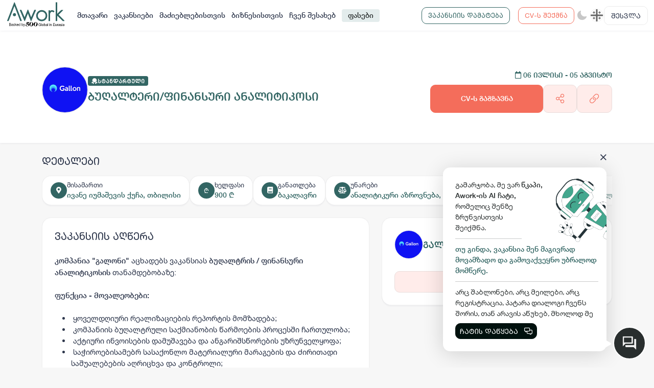

--- FILE ---
content_type: text/html; charset=utf-8
request_url: https://awork.ge/user/vacancy/62c54605efdf721671fed76e-%E1%83%91%E1%83%A3%E1%83%A6%E1%83%90%E1%83%9A%E1%83%A2%E1%83%94%E1%83%A0%E1%83%98-%E1%83%A4%E1%83%98%E1%83%9C%E1%83%90%E1%83%9C%E1%83%A1%E1%83%A3%E1%83%A0%E1%83%98-%E1%83%90%E1%83%9C%E1%83%90%E1%83%9A%E1%83%98%E1%83%A2%E1%83%98%E1%83%99%E1%83%9D%E1%83%A1%E1%83%98
body_size: 39359
content:
<!DOCTYPE html><html lang="en"><head>
    <meta charset="utf-8">
    <title>გალონი - ბუღალტერი/ფინანსური ანალიტიკოსი</title>
    <base href="/">
    <meta name="viewport" content="width=device-width, initial-scale=1.0, maximum-scale=1.0, user-scalable=no">

    <link rel="apple-touch-icon" sizes="180x180" href="assets/apple-touch-icon.png">
    <link rel="icon" type="image/png" sizes="32x32" href="assets/favicon-32x32.png">
    <link rel="icon" type="image/png" sizes="16x16" href="assets/favicon-16x16.png">
    <link rel="manifest" href="assets/site.webmanifest">
    <link rel="mask-icon" href="assets/safari-pinned-tab.svg" color="#2c5e46">
    <meta name="msapplication-TileColor" content="#ffc40d">
    <meta name="theme-color" content="#ffffff">
    <meta name="facebook-domain-verification" content="3dm05ktv15p5rgbaddzluzvvhfehkv">
    <!-- Global site tag (gtag.js) - Google Analytics -->
    <script async="" src="https://www.googletagmanager.com/gtag/js?id=G-C59QSDXJZ7"></script>
    <meta name="facebook-domain-verification" content="3dm05ktv15p5rgbaddzluzvvhfehkv">
    <meta name="facebook-domain-verification" content="joc6fzolmn2kxn4c8e675upgmcsk4s">
    <script>
        window.dataLayer = window.dataLayer || [];
        function gtag() { dataLayer.push(arguments); }
        gtag('js', new Date());

        gtag('config', 'G-C59QSDXJZ7');
    </script>
    <!-- Microsoft clarity -->
    <script type="text/javascript">
        (function (c, l, a, r, i, t, y) {
            c[a] = c[a] || function () { (c[a].q = c[a].q || []).push(arguments) };
            t = l.createElement(r); t.async = 1; t.src = "https://www.clarity.ms/tag/" + i;
            y = l.getElementsByTagName(r)[0]; y.parentNode.insertBefore(t, y);
        })(window, document, "clarity", "script", "d1dkt7pv0x");
    </script>
    <!-- Messenger Chat plugin Code -->
    <style ng-transition="serverApp"></style><meta property="og:title" content="გალონი - ბუღალტერი/ფინანსური ანალიტიკოსი"><meta property="og:type" content="website"><meta property="og:image" content="https://blobs.prod.awork.ge/original/5c9c69c1-bd3b-4877-924c-764662a6d75d-62c53fa0c3cd0a105e66199a-62c54605efdf721671fed76e.jpg"><meta property="og:image:width" content="200"><meta property="og:image:height" content="200"><meta property="og:url" content="https://awork.ge/user/vacancy/62c54605efdf721671fed76e"><link rel="canonical" href="https://awork.ge/user/vacancy/62c54605efdf721671fed76e"><link rel="original-source" href="https://awork.ge/user/vacancy/62c54605efdf721671fed76e"><meta name="description" content="კომპანია &quot;გალონი&quot; აცხადებს ვაკანსიას ბუღალტრის / ფინანსური ანალიტიკოსის თანამდებობაზე:ფუნქცია - მოვალეობები:&nbsp;ყოველდღიური რეალიზაციების რეპორტის მომზადება;&nbsp;კომპანიის ბუღალტრული საქმიანობის წარმოების პროცესში ჩართულობა;&nbsp;აქტიური ინვოისების დამუშავება და ანგარიშსწორების უზრუნველყოფა;&nbsp;საჭიროებისამებრ სასაქონლო მატერიალური მარაგების და ძირითადი საშუალებების აღრიცხვა და კონტროლი;&nbsp;სადეკლარაციო ოპერაციების განხორციელებაში ჩართულობა;&nbsp;კომპანიის ქვედანაყოფების ფინანსური მოდელირება;&nbsp;კომპანიის ბიზნეს პროცესების ანალიზი, არსებული პრობლემების იდენტიფიცირება და გადაჭრის გზების შემუშავება;&nbsp;ყოველთვიური ფინანსური ანგარიშგებების მომზადება;&nbsp;უშუალო ხელმძღვანელის მხრიდან სხვა პროფესიული დავალებების შესრულება და რეპორტინგი;საკვალიფიკაციო მოთხოვნები:&nbsp;უმაღლესი განათლება ან უმაღლესი საგანმანათლებლო დაწესებულების დამამთავრებელი კურსის სტუდენტი საბუღალტრო, ეკონომიკური ან ფინანსური განხრით;&nbsp;საქართველოს საგადასახადო კოდექსის, ბუღალტრული აღრიცხვის პრინციპებისა და სტანდარტების საბაზისო დონეზე ცოდნა&nbsp;საოფისე პროგრამების მაღალ დონეზე ცოდნა (MS Excel, MS Outlook, MS Word).საჭირო პიროვნული უნარ-ჩვევები:&nbsp;ანალიტიკური აზროვნება;&nbsp;მიზანმიმართულობა და შედეგის მიღწევაზე ორიენტირებულობა;&nbsp;დროის მართვისა და პრიორიტეტების დასმის უნარი;&nbsp;ორგანიზებულობა;&nbsp;პასუხისმგებლობის მაღალი გრძნობა;&nbsp;დეტალებზე ორიენტირებულობა.მდებარეობა:&nbsp;ქალაქი თბილისი, სამგორის რაიონი, ივანე იუმაშევის 13 ე (აეროპორტის ხიდის მიმდებარედ)სამუშაო საათები:&nbsp;არასტანდარტული, ორშაბათი - პარასკევის ჩათვლით, 10:00 - 15:00 საათამდე.ანაზღაურება:&nbsp;ყოველთვიური ხელზე ასაღები თანხა შეადგენს 900 ლარს.ჩვენ გთავაზობთ:&nbsp;მაქსიმალურ ხელშეწყობას თქვენი ზრდისა და განვითარებისათვის;&nbsp;თბილ და მეგობრულ გარემოს;&nbsp;ჯანმრთელობის დაზღვევას;&nbsp;კვებით უზრუნველყოფას;&nbsp;გრძელვადიანი თანამშრომლობა.კანდიდატების შერჩევა მოხდება - ტესტირებისა და გასაუბრების საფუძველზე.დაინტერესებულმა პირებმა, ატვირთეთ რეზიუმე."><meta property="og:description" content="კომპანია &quot;გალონი&quot; აცხადებს ვაკანსიას ბუღალტრის / ფინანსური ანალიტიკოსის თანამდებობაზე:ფუნქცია - მოვალეობები:&nbsp;ყოველდღიური რეალიზაციების რეპორტის მომზადება;&nbsp;კომპანიის ბუღალტრული საქმიანობის წარმოების პროცესში ჩართულობა;&nbsp;აქტიური ინვოისების დამუშავება და ანგარიშსწორების უზრუნველყოფა;&nbsp;საჭიროებისამებრ სასაქონლო მატერიალური მარაგების და ძირითადი საშუალებების აღრიცხვა და კონტროლი;&nbsp;სადეკლარაციო ოპერაციების განხორციელებაში ჩართულობა;&nbsp;კომპანიის ქვედანაყოფების ფინანსური მოდელირება;&nbsp;კომპანიის ბიზნეს პროცესების ანალიზი, არსებული პრობლემების იდენტიფიცირება და გადაჭრის გზების შემუშავება;&nbsp;ყოველთვიური ფინანსური ანგარიშგებების მომზადება;&nbsp;უშუალო ხელმძღვანელის მხრიდან სხვა პროფესიული დავალებების შესრულება და რეპორტინგი;საკვალიფიკაციო მოთხოვნები:&nbsp;უმაღლესი განათლება ან უმაღლესი საგანმანათლებლო დაწესებულების დამამთავრებელი კურსის სტუდენტი საბუღალტრო, ეკონომიკური ან ფინანსური განხრით;&nbsp;საქართველოს საგადასახადო კოდექსის, ბუღალტრული აღრიცხვის პრინციპებისა და სტანდარტების საბაზისო დონეზე ცოდნა&nbsp;საოფისე პროგრამების მაღალ დონეზე ცოდნა (MS Excel, MS Outlook, MS Word).საჭირო პიროვნული უნარ-ჩვევები:&nbsp;ანალიტიკური აზროვნება;&nbsp;მიზანმიმართულობა და შედეგის მიღწევაზე ორიენტირებულობა;&nbsp;დროის მართვისა და პრიორიტეტების დასმის უნარი;&nbsp;ორგანიზებულობა;&nbsp;პასუხისმგებლობის მაღალი გრძნობა;&nbsp;დეტალებზე ორიენტირებულობა.მდებარეობა:&nbsp;ქალაქი თბილისი, სამგორის რაიონი, ივანე იუმაშევის 13 ე (აეროპორტის ხიდის მიმდებარედ)სამუშაო საათები:&nbsp;არასტანდარტული, ორშაბათი - პარასკევის ჩათვლით, 10:00 - 15:00 საათამდე.ანაზღაურება:&nbsp;ყოველთვიური ხელზე ასაღები თანხა შეადგენს 900 ლარს.ჩვენ გთავაზობთ:&nbsp;მაქსიმალურ ხელშეწყობას თქვენი ზრდისა და განვითარებისათვის;&nbsp;თბილ და მეგობრულ გარემოს;&nbsp;ჯანმრთელობის დაზღვევას;&nbsp;კვებით უზრუნველყოფას;&nbsp;გრძელვადიანი თანამშრომლობა.კანდიდატების შერჩევა მოხდება - ტესტირებისა და გასაუბრების საფუძველზე.დაინტერესებულმა პირებმა, ატვირთეთ რეზიუმე."><meta name="keywords" content="ევორქი, ადამიანური რესურსები, სამსახური, დასაქმება, ონლაინ დასაქმება, ვაკანსია, ვაკანსიები, რეზიუმე, სივი, სამუშაო, სამუშაოს მაძიებელი, ბიზნესი, ორგანიზაცია, აპლიკაცია, სამუშაო გამოცდილება, განათლება, უნარები, საოფისე, დისტანციური, ჰიბრიდული, ფრილანსი, სტაჟირება"><meta name="robots" content="noindex, nofollow"></head><body style="--brand: #f46d5b;--primary: #326563;--secondary: #f7f7f7;--tetriary: #ffffff;--footer_bg: #ffffff;--content_bg: #ffffff;--content_bg_modal: #ffffff;--secondary_active: #f0f0f0;--border_color2: #f0f0f0;--border_color: #d9d9d9;--input_bg: #fcf5eb;--base_color: #2f384d;--modal_bg: #FFFFFF;--white: #ffffff"><div id="fb-root"></div>

    <!-- Your Chat plugin code -->
    <div id="fb-customer-chat" class="fb-customerchat">
    </div>

    <script>
        var chatbox = document.getElementById('fb-customer-chat');
        chatbox.setAttribute("page_id", "111930741526417");
        chatbox.setAttribute("attribution", "biz_inbox");
    </script>

    <!-- Your SDK code -->
    <script>
        window.fbAsyncInit = function () {
            FB.init({
                xfbml: true,
                version: 'v14.0'
            });
        };

        (function (d, s, id) {
            var js, fjs = d.getElementsByTagName(s)[0];
            if (d.getElementById(id)) return;
            js = d.createElement(s); js.id = id;
            js.src = 'https://connect.facebook.net/en_US/sdk/xfbml.customerchat.js';
            fjs.parentNode.insertBefore(js, fjs);
        }(document, 'script', 'facebook-jssdk'));
    </script>
    <script>
        function gtag_report_conversion(url) {
            var callback = function () {
                if (typeof (url) != 'undefined') {
                    window.location = url;
                }
            };
            gtag('event', 'conversion', {
                'send_to': 'AW-10945048670/OjS2CLvW3MsDEN7ggOMo',
                'event_callback': callback
            });
            return false;
        }
    </script>
    <!-- Start of HubSpot Embed Code -->
    <script type="text/javascript" id="hs-script-loader" async="" defer="" src="//js-eu1.hs-scripts.com/143840597.js"></script>
    <script>
        // Hide HubSpot chat widget initially
        window.hsConversationsSettings = {
            loadImmediately: false
        };
    </script>
    <!-- End of HubSpot Embed Code -->

<style>@charset "UTF-8";:root{--brand:#f46d5b;--primary:#326563;--secondary:#f7f7f7;--tetriary:#ffffff;--footer_bg:#ffffff;--content_bg:#ffffff;--content_bg_modal:#ffffff;--secondary_active:#3b3122;--border_color2:#f0f0f0;--border_color:#d9d9d9;--input_bg:#fcf5eb;--base_color:#292e2e;--modal_bg:#FFFFFF;--white:#FFFFFF;--paddingLeft:240px;--df-messenger-chat-window-width:400px;--shadow_default:0 3px 3px -1px rgb(10 22 70 / 4%), 0 0 1px 0 rgb(10 22 70 / 6%)}:root{--bs-blue:#0d6efd;--bs-indigo:#6610f2;--bs-purple:#6f42c1;--bs-pink:#da4167;--bs-red:#dc3545;--bs-orange:#fd7e14;--bs-yellow:#ffc107;--bs-green:#198754;--bs-teal:#20c997;--bs-cyan:#0dcaf0;--bs-black:#000;--bs-white:#ffffff;--bs-gray:#6c757d;--bs-gray-dark:#343a40;--bs-gray-100:#f8f9fa;--bs-gray-200:#e9ecef;--bs-gray-300:#dee2e6;--bs-gray-400:#ced4da;--bs-gray-500:#adb5bd;--bs-gray-600:#6c757d;--bs-gray-700:#495057;--bs-gray-800:#343a40;--bs-gray-900:#212529;--bs-brand:#f46d5b;--bs-brand-light:#ffecea;--bs-primary:#326563;--bs-primary-light:#e3ecec;--bs-secondary:#f7f7f7;--bs-tetriary:#ffffff;--bs-warning:#f46d5b;--bs-danger:#ef4747;--bs-success:#38b371;--bs-light:white;--bs-dark:#01110e;--bs-danger-g:#e8112d;--bs-linkedin:#0077b5;--bs-brand-rgb:244, 109, 91;--bs-brand-light-rgb:255, 236, 234;--bs-primary-rgb:50, 101, 99;--bs-primary-light-rgb:227, 236, 236;--bs-secondary-rgb:247, 247, 247;--bs-tetriary-rgb:255, 255, 255;--bs-warning-rgb:244, 109, 91;--bs-danger-rgb:239, 71, 71;--bs-success-rgb:56, 179, 113;--bs-light-rgb:255, 255, 255;--bs-dark-rgb:1, 17, 14;--bs-danger-g-rgb:232, 17, 45;--bs-linkedin-rgb:0, 119, 181;--bs-primary-text-emphasis:#142828;--bs-secondary-text-emphasis:#636363;--bs-success-text-emphasis:#16482d;--bs-info-text-emphasis:#055160;--bs-warning-text-emphasis:#664d03;--bs-danger-text-emphasis:#58151c;--bs-light-text-emphasis:#495057;--bs-dark-text-emphasis:#495057;--bs-primary-bg-subtle:#d6e0e0;--bs-secondary-bg-subtle:#fdfdfd;--bs-success-bg-subtle:#d7f0e3;--bs-info-bg-subtle:#cff4fc;--bs-warning-bg-subtle:#fff3cd;--bs-danger-bg-subtle:#f8d7da;--bs-light-bg-subtle:#fcfcfd;--bs-dark-bg-subtle:#ced4da;--bs-primary-border-subtle:#adc1c1;--bs-secondary-border-subtle:#fcfcfc;--bs-success-border-subtle:#afe1c6;--bs-info-border-subtle:#9eeaf9;--bs-warning-border-subtle:#ffe69c;--bs-danger-border-subtle:#f1aeb5;--bs-light-border-subtle:#e9ecef;--bs-dark-border-subtle:#adb5bd;--bs-white-rgb:255, 255, 255;--bs-black-rgb:0, 0, 0;--bs-font-sans-serif:system-ui, -apple-system, "Segoe UI", Roboto, "Helvetica Neue", "Noto Sans", "Liberation Sans", Arial, sans-serif, "Apple Color Emoji", "Segoe UI Emoji", "Segoe UI Symbol", "Noto Color Emoji";--bs-font-monospace:SFMono-Regular, Menlo, Monaco, Consolas, "Liberation Mono", "Courier New", monospace;--bs-gradient:linear-gradient(180deg, rgba(255, 255, 255, .15), rgba(255, 255, 255, 0));--bs-body-font-family:var(--bs-font-sans-serif);--bs-body-font-size:1rem;--bs-body-font-weight:400;--bs-body-line-height:1.5;--bs-body-color:#212529;--bs-body-color-rgb:33, 37, 41;--bs-body-bg:#ffffff;--bs-body-bg-rgb:255, 255, 255;--bs-emphasis-color:#000;--bs-emphasis-color-rgb:0, 0, 0;--bs-secondary-color:rgba(33, 37, 41, .75);--bs-secondary-color-rgb:33, 37, 41;--bs-secondary-bg:#e9ecef;--bs-secondary-bg-rgb:233, 236, 239;--bs-tertiary-color:rgba(33, 37, 41, .5);--bs-tertiary-color-rgb:33, 37, 41;--bs-tertiary-bg:#f8f9fa;--bs-tertiary-bg-rgb:248, 249, 250;--bs-heading-color:inherit;--bs-link-color:#326563;--bs-link-color-rgb:50, 101, 99;--bs-link-decoration:underline;--bs-link-hover-color:#28514f;--bs-link-hover-color-rgb:40, 81, 79;--bs-code-color:#da4167;--bs-highlight-color:#212529;--bs-highlight-bg:#fff3cd;--bs-border-width:1px;--bs-border-style:solid;--bs-border-color:var(--border_color);--bs-border-color-translucent:rgba(0, 0, 0, .175);--bs-border-radius:.375rem;--bs-border-radius-sm:.25rem;--bs-border-radius-lg:.5rem;--bs-border-radius-xl:1rem;--bs-border-radius-xxl:2rem;--bs-border-radius-2xl:var(--bs-border-radius-xxl);--bs-border-radius-pill:50rem;--bs-box-shadow:0 .5rem 1rem rgba(0, 0, 0, .15);--bs-box-shadow-sm:0 .125rem .25rem rgba(0, 0, 0, .075);--bs-box-shadow-lg:0 1rem 3rem rgba(0, 0, 0, .175);--bs-box-shadow-inset:inset 0 1px 2px rgba(0, 0, 0, .075);--bs-focus-ring-width:.25rem;--bs-focus-ring-opacity:.25;--bs-focus-ring-color:rgba(50, 101, 99, .25);--bs-form-valid-color:#38b371;--bs-form-valid-border-color:#38b371;--bs-form-invalid-color:#dc3545;--bs-form-invalid-border-color:#dc3545}*,*:before,*:after{box-sizing:border-box}@media (prefers-reduced-motion: no-preference){:root{scroll-behavior:smooth}}body{margin:0;font-family:var(--bs-body-font-family);font-size:var(--bs-body-font-size);font-weight:var(--bs-body-font-weight);line-height:var(--bs-body-line-height);color:var(--bs-body-color);text-align:var(--bs-body-text-align);background-color:var(--bs-body-bg);-webkit-text-size-adjust:100%;-webkit-tap-highlight-color:rgba(0,0,0,0)}:root{--bs-breakpoint-xs:0;--bs-breakpoint-sm:576px;--bs-breakpoint-md:768px;--bs-breakpoint-lg:992px;--bs-breakpoint-xl:1200px;--bs-breakpoint-xxl:1750px}:root{--bs-btn-close-filter:}:root{--bs-carousel-indicator-active-bg:#ffffff;--bs-carousel-caption-color:#ffffff;--bs-carousel-control-icon-filter:}:root{--swiper-theme-color:#007aff}:root{--swiper-navigation-size:44px}:root{--brand:#f46d5b;--primary:#326563;--secondary:#f7f7f7;--tetriary:#ffffff;--footer_bg:#ffffff;--content_bg:#ffffff;--content_bg_modal:#ffffff;--secondary_active:#3b3122;--border_color2:#f0f0f0;--border_color:#d9d9d9;--input_bg:#fcf5eb;--base_color:#292e2e;--modal_bg:#FFFFFF;--white:#FFFFFF;--paddingLeft:240px;--df-messenger-chat-window-width:400px;--shadow_default:0 3px 3px -1px rgb(10 22 70 / 4%), 0 0 1px 0 rgb(10 22 70 / 6%)}:root{--swiper-theme-color:$clr-base;--swiper-navigation-size:24px;--swiper-pagination-bullet-width:6px;--swiper-pagination-bullet-height:6px}body{color:var(--base_color);background:var(--secondary);font-family:Helvetica Neue;font-size:14px}*:focus{outline:none!important;box-shadow:none!important}@font-face{font-family:Helvetica Neue;src:url(/assets/fonts/Helvetica-Neue-GEO/HelveticaNeueLTGEO-55Roman.woff2) format("woff2"),url(/assets/fonts/Helvetica-Neue-GEO/HelveticaNeueLTGEO-55Roman.woff) format("woff");font-weight:400;font-style:normal;font-display:swap}@property --angle{syntax:"<angle>";initial-value:0deg;inherits:false}@media (max-width: 1200.98px){body{font-size:14px}}@media print{body{margin:0;color:#000;background-color:#fff;print-color-adjust:exact;-webkit-print-color-adjust:exact}#fb-root{display:none!important}}</style><link rel="stylesheet" href="styles.53413147b9f6e0ca.css" media="print" onload="this.media='all'"><noscript><link rel="stylesheet" href="styles.53413147b9f6e0ca.css"></noscript>


    <app-root _nghost-sc309="" ng-version="13.1.3"><div _ngcontent-sc309="" style="display:none;"><router-outlet _ngcontent-sc309=""></router-outlet><user-layout class="ng-star-inserted"><!----><!----><div style="padding-top: 60px;"><router-outlet></router-outlet><vacancy-details class="ng-tns-c292-0 ng-star-inserted"><div class="wrapper vacancy-detail full-height ng-tns-c292-0 ng-trigger ng-trigger-fadeIn ng-star-inserted" style=""><section class="section-title relative ng-tns-c292-0"><div class="container ng-tns-c292-0"><div class="row align-items-end ng-tns-c292-0"><div class="col-lg-8 ng-tns-c292-0"><div class="vacancy-info position-relative ng-tns-c292-0 align-items-center"><div class="vacancy-company-img ng-tns-c292-0"><img alt="" onerror="this.style.display='none'" class="ng-tns-c292-0" src=""></div><div class="vacancy-content ng-tns-c292-0"><vacancy-badge class="ng-tns-c292-0"><!----><!----><div class="vip-vacancy ng-star-inserted" style=""><div class="badge badge-standart"><img src="/assets/img/icons/standart.svg" alt=""><span translate="">სტანდარტული</span></div></div><!----><!----><!----><!----></vacancy-badge><h4 class="mb-0 mt-2 ng-tns-c292-0"><span class="me-2 ng-tns-c292-0"> ბუღალტერი/ფინანსური ანალიტიკოსი </span></h4><!----><vacancy-properties class="ng-tns-c292-0"><div class="seasonal-badges ng-star-inserted" style=""><!----><!----><!----><!----><!----><!----></div><!----></vacancy-properties></div></div></div><div class="col-lg-4 mt-3 text-lg-end vacancy-send-col ng-tns-c292-0"><div class="ng-tns-c292-0"><div class="vacancy-start-end-date color-primary d-none-mobile ng-tns-c292-0"><strong class="ng-tns-c292-0"><i class="far fa-calendar ng-tns-c292-0"></i><span class="font-caps-bold ng-tns-c292-0"> 06 ივლისი  - 05 აგვისტო <!----><!----></span></strong></div><div class="d-flex justify-content-lg-end mt-2 gap-3 d-none-mobile ng-tns-c292-0 ng-star-inserted" style=""><button translate="" class="btn btn-brand btn-lg px-4 py-3 no-wrap font-caps-bold ng-tns-c292-0" style="flex: 8;"> CV-ს გაგზავნა <!----><!----><!----></button><vacancy-share-buttons class="ng-tns-c292-0"><!----><button type="button" placement="bottom" class="btn btn-brand-light btn-lg py-3 height-100 ng-star-inserted"><i class="fal fa-share-alt fa-lg"></i></button><!----><!----><!----><!----><!----></vacancy-share-buttons><button container="body" class="btn btn-brand-light btn-lg py-3 copy-btn ng-tns-c292-0 ng-star-inserted"><i class="fal fa-link fa-lg ng-tns-c292-0"></i></button><!----><!----></div><!----></div></div></div></div></section><section class="ng-tns-c292-0"><div class="container py-4 vacancy-info-container ng-tns-c292-0"><div class="row ng-tns-c292-0"><div class="col-12 vacancy-details-col ng-tns-c292-0 ng-star-inserted" style=""><h5 translate="" class="description-title pb-0 ng-tns-c292-0">დეტალები</h5><div class="content content-card px-0 pt-2 pb-0 mb-3 bg-transparent border-0 bs-none ng-tns-c292-0"><div class="vacancy-overview custom-scroll-light ng-tns-c292-0"><div class="overview-item ng-tns-c292-0"><div class="overview-icon ng-tns-c292-0"><i class="fas fa-map-marker-alt ng-tns-c292-0"></i></div><div class="ng-tns-c292-0"><div translate="" class="overview-item-title ng-tns-c292-0">მისამართი</div><div class="overview-item-info ng-tns-c292-0"><div class="ng-tns-c292-0 ng-star-inserted"> ივანე იუმაშევის ქუჩა, თბილისი </div><!----><!----></div></div></div><div class="overview-item ng-tns-c292-0"><div class="overview-icon ng-tns-c292-0">₾</div><div class="ng-tns-c292-0"><div translate="" class="overview-item-title ng-tns-c292-0">ხელფასი</div><div class="overview-item-info ng-tns-c292-0 ng-star-inserted"><span class="ng-tns-c292-0 ng-star-inserted"> 900 ₾ </span><!----><!----><!----></div><!----><!----></div></div><div class="overview-item ng-tns-c292-0 event-none order-1"><div class="overview-icon ng-tns-c292-0"><i class="fas fa-user-clock ng-tns-c292-0"></i></div><div class="ng-tns-c292-0"><div translate="" class="overview-item-title ng-tns-c292-0">დასაქმების ტიპი</div><!----><div translate="" class="overview-item-info ng-tns-c292-0 ng-star-inserted"> არ არის მითითებული </div><!----></div></div><div class="overview-item ng-tns-c292-0 event-none order-1"><div class="overview-icon ng-tns-c292-0"><i class="fas fa-briefcase ng-tns-c292-0"></i></div><div class="ng-tns-c292-0"><div translate="" class="overview-item-title ng-tns-c292-0">სამუშაოს ტიპი</div><!----><div translate="" class="overview-item-info ng-tns-c292-0 ng-star-inserted"> არ არის მითითებული </div><!----></div></div><div class="overview-item ng-tns-c292-0 event-none order-1"><div class="overview-icon ng-tns-c292-0"><i class="fas fa-clock ng-tns-c292-0"></i></div><div class="ng-tns-c292-0"><div translate="" class="overview-item-title ng-tns-c292-0">სამუშაო საათები</div><!----><div translate="" class="overview-item-info ng-tns-c292-0 ng-star-inserted"> არ არის მითითებული </div><!----></div></div><!----><!----><div class="overview-item ng-tns-c292-0 ng-star-inserted"><div class="overview-icon ng-tns-c292-0"><i class="fas fa-book ng-tns-c292-0"></i></div><div class="ng-tns-c292-0"><div translate="" class="overview-item-title ng-tns-c292-0">განათლება</div><div class="overview-item-info ng-tns-c292-0"> ბაკალავრი </div></div></div><!----><!----><div container="body" class="overview-item ng-tns-c292-0 ng-star-inserted"><div class="overview-icon ng-tns-c292-0"><i class="fas fa-balance-scale ng-tns-c292-0"></i></div><div class="ng-tns-c292-0"><div translate="" class="overview-item-title ng-tns-c292-0">უნარები</div><div class="overview-item-info d-flex flex-wrap gap-2 ng-tns-c292-0"> ანალიტიკური აზროვნება, ორგანიზებულობა </div></div></div><!----><!----><!----></div></div></div><!----><div class="col-lg-7 mb-md-4 mb-lg-0 ng-tns-c292-0"><div class="content content-card ng-tns-c292-0"><div class="vacancy-description d-flex align-items-center gap-2 pb-4 ng-tns-c292-0"><h4 translate="" class="description-title mb-0 ng-tns-c292-0">ვაკანსიის აღწერა</h4><!----></div><div class="vacancy-content ng-tns-c292-0"><div class="job-detail-description ng-tns-c292-0"><div class="ng-tns-c292-0 ng-star-inserted" style=""><div><span><b>კომპანია "გალონი" </b>აცხადებს ვაკანსიას <b>ბუღალტრის / ფინანსური ანალიტიკოსის</b> თანამდებობაზე:</span></div><div><span><br></span></div><div><b><span>ფუნქცია - მოვალეობები:</span><br></b></div><div><span><br></span></div><div><ul><li><span>&nbsp;ყოველდღიური რეალიზაციების რეპორტის მომზადება;</span></li><li><span>&nbsp;კომპანიის ბუღალტრული საქმიანობის წარმოების პროცესში ჩართულობა;</span></li><li><span>&nbsp;აქტიური ინვოისების დამუშავება და ანგარიშსწორების უზრუნველყოფა;</span></li><li><span>&nbsp;საჭიროებისამებრ სასაქონლო მატერიალური მარაგების და ძირითადი საშუალებების აღრიცხვა და კონტროლი;</span></li><li><span>&nbsp;სადეკლარაციო ოპერაციების განხორციელებაში ჩართულობა;</span></li><li><span>&nbsp;კომპანიის ქვედანაყოფების ფინანსური მოდელირება;</span></li><li><span>&nbsp;კომპანიის ბიზნეს პროცესების ანალიზი, არსებული პრობლემების იდენტიფიცირება და გადაჭრის გზების შემუშავება;</span></li><li><span>&nbsp;ყოველთვიური ფინანსური ანგარიშგებების მომზადება;</span></li><li><span>&nbsp;უშუალო ხელმძღვანელის მხრიდან სხვა პროფესიული დავალებების შესრულება და რეპორტინგი;</span></li></ul></div><div><span><b>საკვალიფიკაციო მოთხოვნები:</b></span></div><div><span><br></span></div><div><ul><li><span>&nbsp;უმაღლესი განათლება ან უმაღლესი საგანმანათლებლო დაწესებულების დამამთავრებელი კურსის სტუდენტი საბუღალტრო, ეკონომიკური ან ფინანსური განხრით;</span></li><li><span>&nbsp;საქართველოს საგადასახადო კოდექსის, ბუღალტრული აღრიცხვის პრინციპებისა და სტანდარტების საბაზისო დონეზე ცოდნა</span></li><li><span>&nbsp;საოფისე პროგრამების მაღალ დონეზე ცოდნა (MS Excel, MS Outlook, MS Word).</span></li></ul></div><div><span><b>საჭირო პიროვნული უნარ-ჩვევები:</b></span></div><div><span><br></span></div><div><ul><li><span>&nbsp;ანალიტიკური აზროვნება;</span></li><li><span>&nbsp;მიზანმიმართულობა და შედეგის მიღწევაზე ორიენტირებულობა;</span></li><li><span>&nbsp;დროის მართვისა და პრიორიტეტების დასმის უნარი;</span></li><li><span>&nbsp;ორგანიზებულობა;</span></li><li><span>&nbsp;პასუხისმგებლობის მაღალი გრძნობა;</span></li><li><span>&nbsp;დეტალებზე ორიენტირებულობა.</span></li></ul></div><div><div><span><b>მდებარეობა:&nbsp;</b></span></div><div><span>ქალაქი თბილისი, სამგორის რაიონი, ივანე იუმაშევის 13 ე (აეროპორტის ხიდის მიმდებარედ)</span></div><div><span><br></span></div><div><span><b>სამუშაო საათები:</b>&nbsp;</span></div><div><span>არასტანდარტული, ორშაბათი - პარასკევის ჩათვლით, 10:00 - 15:00 საათამდე.</span></div><div><span><br></span></div><div><span><b>ანაზღაურება:</b>&nbsp;</span></div><div><span>ყოველთვიური ხელზე ასაღები თანხა შეადგენს 900 ლარს.</span></div></div><div><br></div><div><span><b>ჩვენ გთავაზობთ:</b></span></div><div><span><b><br></b></span></div><div><ul><li><span>&nbsp;მაქსიმალურ ხელშეწყობას თქვენი ზრდისა და განვითარებისათვის;</span></li><li><span>&nbsp;თბილ და მეგობრულ გარემოს;</span></li><li><span>&nbsp;ჯანმრთელობის დაზღვევას;</span></li><li><span>&nbsp;კვებით უზრუნველყოფას;</span></li><li><span>&nbsp;გრძელვადიანი თანამშრომლობა.</span></li></ul></div><div><span><br></span></div><div><span>კანდიდატების შერჩევა მოხდება - ტესტირებისა და გასაუბრების საფუძველზე.</span></div><div><span><br></span></div><div><span>დაინტერესებულმა პირებმა, ატვირთეთ რეზიუმე.</span></div></div><!----><!----><!----><!----><!----></div></div></div></div><div class="col-lg-5 ng-tns-c292-0"><div class="content content-card company-box ng-tns-c292-0 ng-star-inserted" style=""><business-card class="ng-tns-c292-0 ng-tns-c291-1 ng-star-inserted"><div class="company-overview ng-tns-c291-1 ng-star-inserted"><div class="company-small-card align-items-center ng-tns-c291-1"><!----><div class="company-info ng-tns-c291-1"><h4 class="ng-tns-c291-1"><a class="ng-tns-c291-1" href="/user/business/62c53fa0c3cd0a105e66199a-%E1%83%92%E1%83%90%E1%83%9A%E1%83%9D%E1%83%9C%E1%83%98"> გალონი </a></h4></div></div><!----><!----><!----><!----><!----><div actions="" class="d-grid width-100 mt-4 ng-tns-c291-1"><a translate="" class="btn btn-brand-light btn-lg ng-tns-c292-0" href="/user/business/62c53fa0c3cd0a105e66199a-%E1%83%92%E1%83%90%E1%83%9A%E1%83%9D%E1%83%9C%E1%83%98"> კომპანიის შესახებ <i class="far fa-chevron-right fa-sm ps-2 ng-tns-c292-0"></i></a></div></div><!----><!----><!----><!----><!----></business-card></div><!----></div></div></div></section><section class="mobile-send-cv-btn d-none ng-tns-c292-0"><div class="row ng-tns-c292-0"><div class="col-12 ng-tns-c292-0"><div class="vacancy-start-end-date color-primary ng-tns-c292-0"><strong class="ng-tns-c292-0"><i class="far fa-calendar ng-tns-c292-0"></i><span class="font-caps-bold ng-tns-c292-0"> 06 ივლისი  - 05 აგვისტო <!----><!----></span></strong></div><div class="d-flex justify-content-lg-end mt-2 gap-3 ng-tns-c292-0 ng-star-inserted" style=""><button translate="" class="btn btn-brand btn-lg px-4 py-3 no-wrap font-caps-bold ng-tns-c292-0" style="flex: 8;"> CV-ს გაგზავნა <!----><!----><!----></button><vacancy-share-buttons class="ng-tns-c292-0"><!----><button type="button" placement="bottom" class="btn btn-brand-light btn-lg py-3 height-100 ng-star-inserted"><i class="fal fa-share-alt fa-lg"></i></button><!----><!----><!----><!----><!----></vacancy-share-buttons><button container="body" class="btn btn-brand-light btn-lg py-3 copy-btn ng-tns-c292-0 ng-star-inserted"><i class="fal fa-link fa-lg ng-tns-c292-0"></i></button><!----><!----></div><!----></div></div></section><!----></div><!----></vacancy-details><!----></div><app-footer class="ng-star-inserted"><footer><div class="container-fluid px-md-3 px-lg-4"><div class="row"><div class="col-lg-4 pt-3"><div class="footer-logo img-contain"><img src="/assets/img/logo-01_new.svg" width="100" alt=""></div><p translate="" class="text-muted2"> Awork-ი სამუშაოს მაძიებლებსა და კომპანიებს ერთმანეთთან აკავშირებს. კომპანიებს აქვთ შესაძლებლობა ბიზნეს პროფილის მეშვეობით ციფრულად მართონ HR პროცესები, ხოლო მომხმარებლებს შეუძლიათ მარტივად მოძებნონ ვაკანსიები და პლატფორმიდან გაუსვლელად გააგზავნონ აპლიკაციები. </p><div class="socials"><a href="https://www.facebook.com/aworkge" target="_blank"><img src="assets/img/icons/social_fb.svg" width="100%" alt=""></a><a href="https://www.instagram.com/awork.ge/" target="_blank"><img src="assets/img/icons/social_ig.svg" width="100%" alt=""></a><a href="https://www.tiktok.com/@awork.ge" target="_blank"><img src="assets/img/icons/social_tk.svg" width="100%" alt=""></a><a href="https://www.linkedin.com/company/aworkge" target="_blank"><img src="assets/img/icons/social_ln.svg" width="100%" alt=""></a></div></div><div class="col-lg-4 offset-lg-1 pt-3"><div translate="" class="footer-col-title"> ბმულები </div><div><div class="main-links"><a routerlink="./vacancy" href="/user/vacancy"><span translate="">ვაკანსიები</span></a><a routerlink="./job-seekers" href="/user/job-seekers"><span translate="">მაძიებლებისთვის</span></a><a routerlink="./for-business" href="/user/for-business"><span translate=""> ბიზნესისთვის</span></a><a href="/user/about" routerlink="./about"><span translate="">ჩვენ შესახებ</span></a><a routerlink="./pricing" href="/user/pricing"><span translate="">ფასები</span></a></div></div></div><div class="col-lg-3 pt-3"><div translate="" class="footer-col-title"> სიახლეების გამოწერა </div><div class="form-group subs-input-form"><div class="input-group"><input type="email" class="form-control form-control-lg ng-untouched ng-pristine ng-invalid" placeholder="შეიყვანეთ თქვენი ელ.ფოსტა" value=""><button class="input-group-text" disabled=""><small translate=""> გამოწერა </small><!----></button></div></div><div class="terms-links"><a routerlink="privacy" translate="" href="/user/privacy">მონაცემთა დაცვა</a><a routerlink="terms" translate="" href="/user/terms">წესები და პირობები</a><a routerlink="https://blog.awork.ge/" target="_blank" href="/user/https:/blog.awork.ge"><span translate=""> ბლოგი <i class="far fa-external-link"></i></span></a><a routerlink="contact" translate="" href="/user/contact">კონტაქტი</a></div><div class="d-flex justify-content-between mt-4"><div class="d-flex align-items-center gap-4"><a href="https://apps.apple.com/us/app/awork-app/id1635365259" ngbtooltip="Download Awork App for iOS" container="body" target="_blank" class="position-relative"><img src="/assets/img/app-store.svg" width="40" alt=""></a><!----><a href="https://play.google.com/store/apps/details?id=ge.awork" ngbtooltip="Download Awork App for Android" container="body" target="_blank" class="position-relative"><img src="/assets/img/play-store.svg" width="34" alt=""></a><!----></div></div></div></div></div><div class="footer-bottom"><div class="container"><div class="footer-theme-change"><div class="copyright text-muted"><i class="far fa-copyright"></i> 2026 Awork.ge ყველა უფლება დაცულია </div></div></div></div></footer></app-footer><!----></user-layout><!----></div><!----><!----></app-root>
    <!-- Meta Pixel Code -->
    <script>
        !function (f, b, e, v, n, t, s) {
            if (f.fbq) return; n = f.fbq = function () {
                n.callMethod ?
                    n.callMethod.apply(n, arguments) : n.queue.push(arguments)
            };
            if (!f._fbq) f._fbq = n; n.push = n; n.loaded = !0; n.version = '2.0';
            n.queue = []; t = b.createElement(e); t.async = !0;
            t.src = v; s = b.getElementsByTagName(e)[0];
            s.parentNode.insertBefore(t, s)
        }(window, document, 'script',
            'https://connect.facebook.net/en_US/fbevents.js');
        fbq('init', '876628593452844');
        fbq('track', 'PageView');
    </script>
    <noscript><img height="1" width="1" style="display:none"
            src="https://www.facebook.com/tr?id=876628593452844&ev=PageView&noscript=1" /></noscript>
    <!-- End Meta Pixel Code -->

    <link rel="stylesheet" href="https://www.gstatic.com/dialogflow-console/fast/df-messenger/prod/v1/themes/df-messenger-default.css">
    <script src="https://www.gstatic.com/dialogflow-console/fast/df-messenger/prod/v1/df-messenger.js"></script>
<script src="runtime.f041901cec04633e.js" type="module"></script><script src="polyfills.9752d2d5b455b6df.js" type="module"></script><script src="scripts.38b145ae71b3c9e7.js" defer=""></script><script src="main.e6b9b3b9397d2eb0.js" type="module"></script>


<script id="serverApp-state" type="application/json">{&q;language-transfer-ka&q;:{&q;home&q;:{&q;landing&q;:{&q;platform&q;:&q;ჩვენს პლატფორმაზე მარტივად შეძლებ პროფესიონალური CV-ს შედგენას, ვაკანსიების ადგილმდებარეობით/ფილტრებით მოძიებას და საიტიდან გაუსვლელად CV-ს გაგზავნას&q;,&q;popular&q;:&q;ტრენდული ძიებები&q;,&q;leave_cv&q;:&q;დატოვე CV&q;,&q;find_dream_job&q;:&q;Find your dream job&q;,&q;premium&q;:&q;პრემიუმ ვაკანსიები&q;,&q;latest&q;:&q;უახლესი ვაკანსიები&q;,&q;find_job&q;:&q;მოძებნე ვაკანსია აქ!&q;,&q;dream_job&q;:&q;იპოვე შენი ოცნების სამსახური&q;,&q;add_job&q;:&q;განათავსე ვაკანსია აქ!&q;,&q;all_vacancies&q;:&q;ყველა ვაკანსია&q;,&q;cv_folders&q;:&q;CV ფოლდერები&q;,&q;app_modal&q;:{&q;title&q;:&q;გამოცადე Awork-ის განახლებული დიზაინი&q;,&q;from_app&q;:&q;App Store&q;,&q;from_play&q;:&q;Google Play&q;,&q;dwn_1&q;:&q;გადმოწერე აპლიკაცია&q;,&q;dwn_2&q;:&q;-დან და კიდევ უფრო გაიმარტივე სამსახურის ძიების და CV-ს გაგზავნის პროცესი!&q;,&q;install&q;:&q;გადმოწერა&q;,&q;visit_website&q;:&q;ეწვიე საიტს&q;}},&q;seekers&q;:{&q;title&q;:&q;Job seekers&q;,&q;header&q;:&q;მოძებნე შენზე მორგებული სამსახური შენთან ახლოს&q;,&q;subheader&q;:&q;არ ჩამორჩე შრომის ბაზრის სიახლეებს და გაიმარტივე CV-ს გაგზავნის პროცესი&q;,&q;we_offer&q;:&q;Awork გთავაზობთ&q;,&q;personalization_head&q;:&q;პროფილი&q;,&q;personalization_sub&q;:&q;შეავსე მარტივი ფორმა და უკეთ გააცანი შენი თავი დამსაქმებელს&q;,&q;fill_cv_head&q;:&q;CV-ის შედგენა&q;,&q;fill_cv_sub&q;:&q;მარტივად შექმენი პროფესიონალური CV ან ატვირთე არსებული. დაიმახსოვრე, CV-ს ხარისხს დიდი წონა აქვს&q;,&q;intro_head&q;:&q;ინტრო ვიდეო&q;,&q;intro_sub&q;:&q;თუ სურვილი გაქვს, მოუყევი პოტენციურ დამსაქმებლებს შენს შესახებ 1 წუთიან ვიდეოში&q;,&q;vacancy_page&q;:&q;ვაკანსიების გვერდი&q;,&q;vacancies_sub&q;:&q;ფილტრების მეშვეობით ადვილად მოძებნე ვაკანსია შენთვის მისაღები პირობებით, აღმოაჩინე რუკაზე და იქვე გააგზავნე CV.&q;,&q;search&q;:&q;ძებნა&q;,&q;filters&q;:&q;ფილტრაცია&q;,&q;location&q;:&q;ლოკაცია&q;,&q;search_now&q;:&q;ძებნის დაწყება&q;,&q;send_resume_head&q;:&q;CV-ს გაგზავნა&q;,&q;send_resume_sub&q;:&q;მარტივად მიაგენი სასურველ ვაკანსიას და გააგზავნე CV ერთი დაჭერით.&q;,&q;save_vacancy_head&q;:&q;ვაკანსიების შენახვა&q;,&q;save_vacancy_sub&q;:&q;შეარჩიე ვაკანსიები და შეინახე პროფილის გვერდზე.&q;,&q;visibility_head&q;:&q;პროფილის ორი სტატუსი&q;,&q;visibility_sub&q;:&q;პირველი - ღია, ანუ დამსაქმებელი თვითონ გპოულობს და მეორე - დახურული, შენ თვითონ უგზავნი CV-ს დამსაქმებელს.&q;,&q;categories_head&q;:&q;კატეგორიების გამოწერა&q;,&q;categories_sub&q;:&q;გამოიწერე კონკრეტული კატეგორიების ქვეშ ვაკანსიები და მიიღე ისინი ყოველდღიურად&q;,&q;by_region&q;:&q;აღმოაჩინე აქტიური ვაკანსიები რეგიონების მიხედვით&q;,&q;reviews&q;:&q;მომხმარებლების შეფასება&q;,&q;job_help_head&q;:&q;გსურს დასაქმება?&q;,&q;job_help_sub&q;:&q;დაგვიტოვე შენი საკონტაქტო ინფორმაცია, ჩვენი წარმომადგენელი დაგიკავშირდება და დაგეხმარება სასურველი ვაკანსიის მოძებნაში&q;,&q;job_help&q;:&q;გაგზავნა&q;,&q;job_help_success&q;:&q;თქვენი საკონტაქტო ინფორმაცია წარმატებით გამოიგზავნა. ჩვენი წარმომადგენელი მალე დაგიკავშირდებათ.&q;,&q;subscribe_head&q;:&q;სამუშაოს შეტყობინებები&q;,&q;subscribe_sub&q;:&q;\&q;შემატყობინე\&q; ფუნქციონალის გამოყენებით მიიღე ახალი ვაკანსიების შესახებ ინფორმაცია ელ.ფოსტაზე.&q;,&q;map_count&q;:&q;{{count}} ვაკანსია&q;,&q;map_coming_soon&q;:&q;მალე...&q;}},&q;auth&q;:{&q;user&q;:{&q;text&q;:{&q;signup&q;:&q;რეგისტრაცია&q;,&q;title&q;:&q;მოძებნე შენზე მორგებული სამსახური შენთან ახლოს&q;,&q;title_2&q;:&q;გაიმარტივე CV - ს გაგზავნის პროცედურა, მიიღე შენზე მორგებული შემოთავაზებები და დაზოგე შენი დრო&q;,&q;have_account&q;:&q;გაქვს ანგარიში?&q;,&q;sign_in&q;:&q;შესვლა&q;,&q;sign_up&q;:&q;რეგისტრაცია&q;,&q;authorization&q;:&q;ავტორიზაცია&q;,&q;create_cv_info&q;:&q;CV-ს შექმნისთვის აუცილებელია გქონდეთ Awork-ის ანგარიში&q;,&q;dark&q;:&q;მუქი&q;,&q;light&q;:&q;ნათელი&q;,&q;phone&q;:&q;მობილურის ნომერი&q;,&q;password&q;:&q;პაროლი&q;,&q;forgot&q;:&q;დაგავიწყდა პაროლი?&q;,&q;create_bookmark_info&q;:&q;ვაკანსიის შენახვისთვის აუცილებელია გქონდეთ Awork-ის ანგარიში&q;,&q;signup_success&q;:&q;რეგისტრაცია წარმატებულია!&q;,&q;signup_key&q;:&q;მობილურის ნომერი / ელ. ფოსტა&q;,&q;login&q;:&q;ავტორიზაცია&q;,&q;no_account&q;:&q;არ გაქვს ანგარიში?&q;,&q;signup_business&q;:&q;დაარეგისტრირე ბიზნესი&q;,&q;signup_business_msg&q;:&q;გინდა ვაკანსიის განთავსება?&q;,&q;linkedin_login&q;:&q;LinkedIn-ით ავტორიზაცია&q;},&q;inputs&q;:{&q;phone&q;:&q;მობილურის ნომერი&q;,&q;phone_required&q;:&q;ნომრის მითითება სავალდებულოა&q;,&q;phone_invalid&q;:&q;ნომრის ფორმატი არასწორია&q;,&q;password&q;:&q;პაროლი&q;,&q;full_name&q;:&q;სახელი და გვარი&q;,&q;agree_to&q;:&q;ვეთანხმები Awork-ის&q;,&q;terms&q;:&q;წესებს &a; პირობებს &q;,&q;privacy&q;:&q;მონაცემთა დაცვის პოლიტიკას&q;,&q;notify&q;:&q;მსურს მივიღო სმს შეტყობინებები სიახლეების შესახებ&q;,&q;by_phone&q;:&q;მობილურის ნომრით&q;,&q;by_email&q;:&q;ელ. ფოსტით&q;,&q;signup&q;:&q;ავტორიზაცია&q;,&q;name&q;:&q;კომპანიის დასახელება&q;,&q;email&q;:&q;ელ.ფოსტა&q;,&q;email_required&q;:&q;ელ.ფოსტის მითითება სავალდებულოა&q;,&q;email_invalid&q;:&q;ელ.ფოსტის ფორმატი არასწორია&q;,&q;vat&q;:&q;საიდენტიფიკაციო კოდი&q;},&q;actions&q;:{&q;continue&q;:&q;გაგრძელება&q;},&q;errors&q;:{&q;phone_required&q;:&q;მობილურის ნომერი სავალდებულოა&q;,&q;phone_invalid&q;:&q;მობილურის ნომრის ფორმატი არ არის სწორი, გთხოვთ გადაამოწმოთ&q;,&q;password_required&q;:&q;პაროლი სავალდებულოა&q;,&q;password_length&q;:&q;პაროლი უნდა შედგებოდეს მინიმუმ 8 სიმბოლოსგან&q;,&q;name_invalid&q;:&q;სახელი უნდა შედგებოდეს მინიმუმ ორი სიტყვისგან&q;,&q;name_required&q;:&q;სახელი და გვარი სავალდებულოა&q;,&q;pswd_no_match&q;:&q;პაროლები არ ემთხვევა ერთმანეთს&q;}},&q;business&q;:{&q;text&q;:{&q;register&q;:&q;ბიზნესის რეგისტრაცია&q;,&q;title&q;:&q;შექმენი ბიზნესის პროფილი&q;,&q;title_2&q;:&q;ციფრულად მართეთ HR პროცესები და აწარმოეთ რეკრუტმენტის სრული ციკლი&q;,&q;signup_success&q;:&q;რეგისტრაცია წარმატებულია!&q;,&q;have_account&q;:&q;გაქვს ანგარიში?&q;,&q;login&q;:&q;გაიარე ავტორიზაცია&q;},&q;phs&q;:{&q;phone&q;:&q;ბიზნესის ტელეფონი (მობილური)&q;,&q;name&q;:&q;ბიზნესის სახელი&q;,&q;vat&q;:&q;საიდენტიფიკაციო კოდი&q;,&q;email&q;:&q;ბიზნესის ელ.ფოსტა&q;,&q;password&q;:&q;ანგარიშის პაროლი&q;},&q;actions&q;:{&q;continue&q;:&q;გაგრძელება&q;},&q;errors&q;:{&q;phone_required&q;:&q;ტელეფონის ნომერი სავალდებულოა&q;,&q;name_required&q;:&q;ბიზნესის სახელი სავალდებულოა&q;,&q;vat_required&q;:&q;საიდენტიფიკაციო კოდი სავალდებულოა&q;,&q;email_required&q;:&q;კომპანიის მეილი სავალდებულოა&q;,&q;email_format&q;:&q;მეილის ფორმატი არ არის სწორი&q;,&q;password_required&q;:&q;პაროლი სავალდებულოა&q;,&q;password_length&q;:&q;პაროლი უნდა შედგებოდეს მინიმუმ 8 სიმბოლოსგან&q;,&q;invalid&q;:&q;შეყვანილი მონაცემები არ არის ვალიდური, გთხოვთ გადაამოწმოთ&q;}},&q;forgot&q;:{&q;text&q;:{&q;title&q;:&q;აღადგინე პაროლი ტელეფონით ან არსებობის შემთხვევაში ელ. ფოსტით&q;,&q;title_2&q;:&q;აღადგინე პაროლი&q;,&q;code_sent_to&q;:&q;კოდი გამოგზავნილია&q;,&q;send_success&q;:&q;კოდი წარმატებით გამოიგზავნა&q;,&q;code_correct&q;:&q;კოდი სწორია&q;,&q;email_sent&q;:&q;აღდგენის მეილი გამოგზავნილია მისამართზე {{email}}&q;,&q;change_success&q;:&q;პაროლი წარმატებით შეიცვალა&q;,&q;update&q;:&q;პაროლის განახლება&q;},&q;action&q;:{&q;phone&q;:&q;მობილურით&q;,&q;email&q;:&q;ელ. ფოსტით&q;,&q;back&q;:&q;უკან&q;}},&q;set_phone&q;:{&q;text&q;:{&q;greeting&q;:&q;გამარჯობა,&q;,&q;provide_number&q;:&q;სისტემაში შესასვლელად გთხოვთ მიუთითოთ თქვენი მობილური&q;,&q;logout_question&q;:&q;არ ხარ&q;,&q;logout&q;:&q;გამოსვლა&q;}},&q;unauthenticated&q;:&q;გთხოვთ, გაიაროთ ავტორიზაცია&q;,&q;business_required&q;:&q;გთხოვთ, გაიარეთ ავტორიზაცია ბიზნეს ანგარიშით&q;},&q;profile&q;:{&q;notify&q;:{&q;notify&q;:&q;შემატყობინე&q;,&q;notify_desc&q;:&q;Using &s;Remind me&s; we give you opportunity to receive information about new job listings via email&q;,&q;notify_category&q;:&q;სამუშაოს კატეგორიის მიხედვით&q;,&q;activity&q;:&q;ჩემი აქტივობიდან გამომდინარე&q;,&q;activity_desc&q;:&q;გამოგიგზავნით ვაკანსიებს, რომლებიც ყველაზე ახლოსაა თქვენს პროფილთან და უკვე გაგზავნილ ვაკანსიებთან&q;,&q;category_enter&q;:&q;სამუშაო კატეგორიების მითითებით&q;,&q;category_enter_desc&q;:&q;გამოგიგზავნით ვაკანსიებს იმ სამუშაო კატეგორიებიდან, რომლებსაც თქვენ მიუთითებთ&q;,&q;enter_category&q;:&q;კატეგორიების დამატება&q;,&q;position&q;:&q;პოზიციის დასახელების მიხედვით&q;,&q;position_enter&q;:&q;პოზიციის დასახელებების მითითებით&q;,&q;position_enter_desc&q;:&q;გამოგიგზავნით შეტყობინებას იმ ახალ ვაკანსიებზე, რომელ პოზიციასაც ჩაწერთ ქვემოთ მოცემულ ველში&q;,&q;enter_position&q;:&q;შეიყვანე პოზიციის დასახელება&q;,&q;location&q;:&q;ლოკაციის გამოყენებით&q;,&q;location_enter&q;:&q;ლოკაციის მითითებით&q;,&q;location_enter_desc&q;:&q;გამოგიგზავნით ვაკანსიებს იმ ლოკაციასთან ახლოს, რომელსაც თქვენ მიუთითებთ&q;,&q;notify_desc_no_email&q;:&q;ამ ფუნქციონალის გამოსაყენებლად შეიყვანე&q;,&q;notify_desc_with_email&q;:&q;ამ ფუნქციონალის გამოყენებით შეგიძლია მიიღოთ ახალი ვაკანსიების შესახებ ინფორმაცია ელ. ფოსტაზე.&q;,&q;notify_email&q;:&q;ელ. ფოსტა&q;,&q;require_mail&q;:&q;შემატყობინე ფუნქციონალის ჩასართავად მიუთითეთ თქვენი ელ. ფოსტა&q;,&q;notify_interests&q;:&q;Choose your interests:&q;},&q;profile&q;:{&q;text&q;:{&q;add&q;:&q;დაამატე ახალი პროფილი&q;,&q;current&q;:&q;არსებული პროფილი:&q;,&q;visible_text&q;:&q;გახადე პროფილი ხილვადი დამსაქმებლებისთვის&q;,&q;visible_text_tooltip&q;:&q;თუ თქვენი პროფილი გახდება ხილვადი დამსაქმებლებისთვის, ისინი შეძლებენ თქვენს მიერ შევსებული მონაცემების ნახვას სპეციალურად განკუთვნილ CV-ბაზაში.&q;,&q;visible_on&q;:&q;სპეციალურად მათთვის განკუთვნილ CV ბაზაში, რაც ზრდის თქვენი დასაქმების შანსს&q;,&q;visible_off&q;:&q;გარდა იმ შემთხვევისა, როდესაც კონკრეტულ ვაკანსიაზე გააგზავნით აპლიკაციას&q;,&q;visible_text_on&q;:&q;თქვენი პროფილი ხილვადია დამსაქმებლებისთვის&q;,&q;visible_text_off&q;:&q;თქვენი პროფილი არ არის ხილვადი დამსაქმებლებისთვის&q;,&q;pdf_resume&q;:&q;CV-ის გენერირება PDF-ში&q;},&q;inputs&q;:{&q;name&q;:&q;მიუთითე პროფილის სახელი&q;},&q;phs&q;:{&q;name&q;:&q;დაწერე პროფილი სახელი&q;}},&q;exp&q;:{&q;text&q;:{&q;add&q;:&q;დაამატე სამუშაო გამოცდილება&q;,&q;update&q;:&q;განაახლე სამუშაო გამოცდილება&q;,&q;title&q;:&q;სამუშაო გამოცდილება&q;,&q;present&q;:&q;დღემდე&q;,&q;remove_confirm&q;:&q;ნამდვილად გსურთ {{employer}} გამოცდილების წაშლა?&q;,&q;no_exp&q;:&q;სამუშაო გამოცდილება არ არის მითითებული&q;,&q;invalid_date&q;:&q;არჩეული თვე ან წელი არ არის ვალიდური&q;},&q;inputs&q;:{&q;position&q;:&q;პოზიცია&q;,&q;employer&q;:&q;დამსაქმებელი&q;,&q;working_on&q;:&q;დღემდე&q;,&q;date_from&q;:&q;დან&q;,&q;date_to&q;:&q;მდე&q;,&q;url&q;:&q;დამსაქმებლის URL&q;,&q;employment_type&q;:&q;დასაქმების ტიპი&q;,&q;description&q;:&q;ფუნქცია-მოვალეობები&q;},&q;phs&q;:{&q;position&q;:&q;მიუთითე პოზიციის დასახელება&q;,&q;employer&q;:&q;მიუთითე დამსაქმებლის კომპანიის დასახელება&q;,&q;url&q;:&q;მიუთითე თქვენი დამსაქმებლის URL&q;,&q;df_month&q;:&q;აირჩიე დაწყების თვე&q;,&q;df_year&q;:&q;აირჩიე დაწყების წელი&q;,&q;dt_month&q;:&q;აირჩიე დასრულების თვე&q;,&q;dt_year&q;:&q;აირჩიე დასრულების წელი&q;,&q;description&q;:&q;გვითხარით მეტი თქვენი ფუნქცია-მოვალეობების, პასუხისმგებლობების, მიღწევების და სხვა დეტალების შესახებ.&q;}},&q;edu&q;:{&q;text&q;:{&q;add&q;:&q;დაამატე განათლება&q;,&q;update&q;:&q;განაახლე განათლება&q;,&q;title&q;:&q;განათლება&q;,&q;present&q;:&q;დღემდე&q;,&q;remove_confirm&q;:&q;ნამდვილად გსურთ {{institution}} წაშლა?&q;,&q;no_edu&q;:&q;განათლება არ არის მითითებული&q;},&q;inputs&q;:{&q;institution&q;:&q;უნივერსიტეტი&q;,&q;faculty&q;:&q;ფაკულტეტი&q;,&q;degree&q;:&q;ხარისხი&q;,&q;grade&q;:&q;ქულა (GPA / ETCS)&q;,&q;date_from&q;:&q;დან&q;,&q;date_to&q;:&q;მდე&q;,&q;url&q;:&q;უნივერსიტეტის URL&q;,&q;description&q;:&q;მიღწევები&q;},&q;phs&q;:{&q;institution&q;:&q;მიუთითე უნივერსიტეტის სახელი&q;,&q;faculty&q;:&q;მიუთითე ფაკულტეტის სახელი&q;,&q;degree&q;:&q;აირჩიე ხარისხი&q;,&q;grade&q;:&q;ქულა (GPA / ETCS)&q;,&q;url&q;:&q;უნივერსიტეტის url&q;,&q;df_month&q;:&q;აირჩიე დაწყების თვე&q;,&q;df_year&q;:&q;აირჩიე დაწყების წელი&q;,&q;dt_month&q;:&q;აირჩიე დასრულების თვე&q;,&q;dt_year&q;:&q;აირჩიე დასრულების წელი&q;,&q;description&q;:&q;გვითხარით მეტი თქვენი საქმიანობის, მიღებული ცოდნის და სხვა დეტალების შესახებ&q;}},&q;projects&q;:{&q;text&q;:{&q;add&q;:&q;დაამატე პროექტი&q;,&q;update&q;:&q;პროექტის განახლება&q;,&q;title&q;:&q;პროექტები&q;,&q;present&q;:&q;მდე&q;,&q;remove_confirm&q;:&q;ნამდვილად გსურთ {{project}} წაშლა?&q;,&q;no_projects&q;:&q;პროექტები არ არის მითითებული&q;},&q;inputs&q;:{&q;title&q;:&q;დასახელება&q;,&q;working_on&q;:&q;მიმდინარე&q;,&q;date_from&q;:&q;დან&q;,&q;date_to&q;:&q;მდე&q;,&q;url&q;:&q;პროექტის URL&q;,&q;description&q;:&q;აღწერე პროექტი აქ&q;},&q;phs&q;:{&q;title&q;:&q;მიუთითე დასახელება&q;,&q;url&q;:&q;მიუთითე პროექტის URL&q;,&q;df_month&q;:&q;აირჩიე დაწყების თვე&q;,&q;df_year&q;:&q;აირჩიე დაწყების წელი&q;,&q;dt_month&q;:&q;აირჩიე დასრულების თვე&q;,&q;dt_year&q;:&q;აირჩიე დასრულების წელი&q;,&q;description&q;:&q;გვითხარით მეტი ამ პროექტზე და თქვენს როლზე&q;}},&q;contact&q;:{&q;address&q;:{&q;title&q;:&q;მისამართი&q;,&q;update&q;:&q;მისამართის განახლება&q;,&q;search&q;:&q;მისამართის მოძებნა&q;,&q;na&q;:&q;არ არის ხელმისაწვდომი&q;},&q;phone&q;:{&q;title&q;:&q;მობილურის ნომერი&q;,&q;update&q;:&q;განაახლე მობილურის ნომერი&q;},&q;email&q;:{&q;title&q;:&q;ელ.ფოსტა&q;,&q;update&q;:&q;განაახლე თქვენი ელ.ფოსტა&q;,&q;na&q;:&q;არ არის ხელმისაწვდომი&q;},&q;text&q;:{&q;title&q;:&q;საკონტაქტო ინფორმაცია&q;,&q;update&q;:&q;განაახლე საკონტაქტო ინფორმაცია&q;,&q;address&q;:&q;მისამართი&q;,&q;no_address&q;:&q;მისამართის გარეშე&q;},&q;inputs&q;:{&q;address&q;:&q;მისამართი&q;,&q;phone&q;:&q;მობილური&q;,&q;email&q;:&q;ელ.ფოსტა&q;},&q;phs&q;:{&q;phone&q;:&q;ჩაწერეთ თქვენი მობილური&q;,&q;email&q;:&q;ჩაწერეთ თქვენი ელ.ფოსტა&q;}},&q;skills&q;:{&q;text&q;:{&q;add&q;:&q;უნარების დამატება&q;,&q;title&q;:&q;უნარები&q;,&q;update&q;:&q;დაამატე ან განაახლე უნარები&q;,&q;empty&q;:&q;დაამატე უნარები&q;,&q;no_skill&q;:&q;უნარები არ არის მითითებული&q;}},&q;intro&q;:{&q;text&q;:{&q;add&q;:&q;ინტროს დამატება&q;,&q;update&q;:&q;განაახლე შენი ინტრო&q;,&q;title&q;:&q;გაიცანი {{name}}&q;,&q;upload_pl&q;:&q;აირჩიე ვიდეოს ატვირთვის მეთოდი&q;},&q;inputs&q;:{&q;video_url&q;:&q;ვიდეოს URL&q;},&q;errors&q;:{&q;url_required&q;:&q;ვიდეოს მისამართი აუცილებელია&q;,&q;url_invalid&q;:&q;YouTube-ის ლინკი არასწორია&q;}},&q;cert&q;:{&q;text&q;:{&q;title&q;:&q;სერტიფიკატები&q;,&q;update&q;:&q;განაახლე სერტიფიკატი&q;,&q;add&q;:&q;დაამატე ახალი სერტიფიკატი&q;,&q;na&q;:&q;სერტიფიკატები არაა მითითებული&q;,&q;remove_confirm&q;:&q;ნამდვილად გსურს {{name}} წაშლა სერტიფიკატიდან?&q;,&q;no_certs&q;:&q;სერტიფიკატები არ არის მითითებული&q;},&q;inputs&q;:{&q;name&q;:&q;სერტიფიკატის დასახელება&q;,&q;type&q;:&q;ტიპი&q;,&q;url&q;:&q;URL&q;,&q;image&q;:&q;სურათის ატვირთვა&q;,&q;pdf&q;:&q;ატვირთე PDF ფაილი&q;},&q;phs&q;:{&q;name&q;:&q;სერტიფიკატის დასახელება&q;,&q;cert_type&q;:&q;სერტიფიკატის ტიპი&q;,&q;url&q;:&q;URL&q;,&q;image&q;:&q;სურათის ატვირთვა&q;,&q;pdf&q;:&q;ატვირთე PDF ფაილი&q;},&q;choice&q;:{&q;url&q;:&q;სერტიფიკატის ბმული&q;,&q;image&q;:&q;სურათი&q;,&q;pdf&q;:&q;დოკუმენტი&q;},&q;errors&q;:{&q;name&q;:&q;სერტიფიკატის სახელი სავალდებულოა&q;,&q;url&q;:&q;სერტიფიკატის ვებ მისამართი სავალდებულოა&q;,&q;url_pattern&q;:&q;გთხოვთ, შეიყვანოთ ვალიდური URL&q;,&q;image&q;:&q;სერტიფიკატის სურათი სავალდებულოა&q;,&q;pdf&q;:&q;სერტიფიკატის PDF ფაილი სავალდებულოა&q;}},&q;social&q;:{&q;text&q;:{&q;title&q;:&q;სოციალური ქსელები&q;,&q;update&q;:&q;განაახლე სოციალური ქსელები&q;,&q;no_social&q;:&q;სოციალური ქსელები არ არის მითითებული&q;},&q;inputs&q;:{&q;facebook&q;:&q;Facebook&q;,&q;linkedin&q;:&q;Linkedin&q;,&q;twitter&q;:&q;Twitter&q;,&q;instagram&q;:&q;Instagram&q;,&q;tiktok&q;:&q;TikTok&q;,&q;dribble&q;:&q;Dribble&q;,&q;behance&q;:&q;Behance&q;,&q;other&q;:&q;სხვა&q;},&q;phs&q;:{&q;facebook&q;:&q;Facebook URL&q;,&q;linkedin&q;:&q;LinkedIn URL&q;,&q;twitter&q;:&q;Twitter URL&q;,&q;instagram&q;:&q;Instagram URL&q;,&q;tiktok&q;:&q;TikTok URL&q;,&q;dribble&q;:&q;Dribble URL&q;,&q;behance&q;:&q;Behance URL&q;,&q;other&q;:&q;სხვა URL&q;}},&q;lang&q;:{&q;text&q;:{&q;add&q;:&q;ენის დამატება&q;,&q;update&q;:&q;განაახლე სასაუბრო ენები&q;,&q;title&q;:&q;ენები&q;,&q;select&q;:&q;აირჩიე ენა&q;,&q;empty&q;:&q;სასაუბრო ენები არ არის მითითებული&q;,&q;no_lang&q;:&q;ენები არ არის მითითებული&q;},&q;actions&q;:{&q;add&q;:&q;დამატება&q;}},&q;security&q;:{&q;password&q;:&q;პაროლი&q;,&q;current_password&q;:&q;მიმდინარე პაროლი&q;,&q;new_password&q;:&q;ახალი პაროლი&q;,&q;repeat_password&q;:&q;გაიმეორე ახალი პაროლი&q;,&q;password_change_success&q;:&q;პაროლი წარმატებით განახლდა!&q;,&q;sms_notifications&q;:&q;SMS შეტყობინებები&q;,&q;email_notifications&q;:&q;Email შეტყობინებები&q;,&q;title&q;:&q;უსაფრთხოება&q;,&q;notifications&q;:&q;შეტყობინებების პარამეტრები&q;,&q;email_required&q;:&q;ფუნქციონალის ჩასართავად, გთხოვთ, მიუთითეთ თქვენი ელ. ფოსტა&q;,&q;no_email&q;:&q;ელ. ფოსტა არ გაქვთ მითითებული&q;},&q;success&q;:{&q;update&q;:&q;შენი პროფილი წარმატებით განახლდა&q;,&q;visibility_on&q;:&q;შენი პროფილი არის ხილვადი დამსაქმებლებისთვის&q;,&q;visibility_off&q;:&q;შენი პროფილი არ არის ხილვადი ბიზნესისთვის&q;,&q;email_on&q;:&q;Email შეტყობინებები გააქტიურებულია&q;,&q;email_off&q;:&q;Email შეტყობინებები გათიშულია&q;,&q;sms_on&q;:&q;SMS შეტყობინებები გააქტიურებულია&q;,&q;sms_off&q;:&q;SMS შეტყობინებები გათიშულია&q;},&q;nav&q;:{&q;my_cv&q;:&q;პროფილი&q;,&q;applied&q;:&q;გაგზავნილი აპლიკაციები&q;,&q;saved_jobs&q;:&q;შენახული ვაკანსიები&q;,&q;job_notifications&q;:&q;სამუშაოს შეტყობინებები&q;,&q;settings&q;:&q;პარამეტრები&q;,&q;settings_mobile&q;:&q;პარამ.&q;,&q;applied_mobile&q;:&q;გაგზავნილი აპლიკაციები&q;,&q;saved_jobs_mobile&q;:&q;შენახული ვაკანსიები&q;,&q;job_notifications_mobile&q;:&q;შეტყობ.&q;},&q;cv&q;:{&q;title&q;:&q;ჩემი CV&q;,&q;upload&q;:&q;CV-ს ატვირთვა&q;,&q;success&q;:&q;CV წარმატებით განახლდა&q;,&q;remove&q;:&q;ნამდვილად გსურთ CV წაშლა პროფილიდან?&q;,&q;invalid_type&q;:&q;CV-ს ატვირთვა შესაძლებელია მხოლოდ PDF ფორმატში&q;,&q;choose_style&q;:&q;აირჩიე რეზიუმეს სტილი&q;,&q;choose_style_full&q;:&q;აარჩიე რეზიუმეს სტილი და დააგენერირე PDF ფორმატში&q;,&q;generate&q;:&q;შექმნა&q;},&q;vacancy&q;:{&q;no_data&q;:&q;შენახული ვაკანსიები არ მოიძებნა&q;,&q;not_applied_yet&q;:&q;თქვენ ჯერ არ გაქვთ საიტიდან აპლიკაცია გაგზავნილი&q;,&q;discover&q;:&q;აღმოაჩინე ვაკანსიები&q;},&q;progress&q;:{&q;no_exp&q;:&q;დაამატე შენი სამუშაო გამოცდილება&q;,&q;no_edu&q;:&q;დაამატე მიღებული განათლების შესახებ ინფორმაცია&q;,&q;no_skills&q;:&q;აჩვენე დამსაქმებელს რა უნარებით გამოირჩევი&q;,&q;no_cert&q;:&q;აჩვენე დამსაქმებლებს, რომ ხარ კვალიფიციური&q;,&q;no_image&q;:&q;ატვირთე აკადემიური პროფილი სურათი&q;,&q;no_intro&q;:&q;ატვირთე მოკლე სამოტივაციო ვიდეო&q;,&q;no_contact&q;:&q;მიუთითე საკონტაქტო დეტალები&q;,&q;no_langs&q;:&q;აჩვენე დამსაქმებელს რა ენებს ფლობ&q;,&q;no_certs&q;:&q;აჩვენე დამსაქმებლებს, რომ ხარ კვალიფიციური&q;},&q;image&q;:{&q;add&q;:&q;ატვირთე პროფილის სურათი&q;},&q;text&q;:{&q;bio&q;:&q;ჩემს შესახებ&q;,&q;no_bio&q;:&q;დაამატე შენ შესახებ მოკლე ინფორმაცია&q;,&q;first_name&q;:&q;სახელი&q;,&q;last_name&q;:&q;გვარი&q;,&q;title&q;:&q;პროფესია&q;,&q;specify_title&q;:&q;გთხოვთ, შეიყვანოთ თქვენი პროფესია&q;},&q;phs&q;:{&q;first_name&q;:&q;შეიყვანე სახელი&q;,&q;last_name&q;:&q;შეიყვანე გვარი&q;,&q;title&q;:&q;შეიყვანე პროფესია&q;,&q;string&q;:&q;მაგ.: კურიერი&q;},&q;tooltip&q;:{&q;edit_personal&q;:&q;ზოგადი ინფორმაციის ცვლილება&q;,&q;add_experience&q;:&q;გამოცდილების დამატება&q;,&q;add_education&q;:&q;განათლების დამატება&q;,&q;add_project&q;:&q;პროექტის დამატება&q;,&q;cv_upload&q;:&q;თუ თქვენ გაქვთ პროფესიონალური CV, შეგიძლიათ ატვირთოთ PDF ფორმატით და ვაკანსიაზე აპლიკაციის გაგზავნის დროს Awork-ის პროფილთან ერთად, ისიც იქნება ხილვადი დამსაქმებლისთვის.&q;,&q;intro_upload&q;:&q;ატვირთე 2 წუთამდე სამოტივაციო ვიდეო და უკეთ გააცანი თავი დამსაქმებელი კომპანიის წარმომადგენელს.&q;,&q;add_intro&q;:&q;ინტროს დამატება&q;,&q;edit_intro&q;:&q;ინტროს შეცვლა&q;,&q;edit_address&q;:&q;მისამართის ცვლილება&q;,&q;edit_phone&q;:&q;მობილურის ცვლილება&q;,&q;edit_email&q;:&q;ელ. ფოსტის ცვლილება&q;,&q;edit_social&q;:&q;სოციალური მედიის ცვლილება&q;,&q;edit_skills&q;:&q;უნარების ცვლილება&q;,&q;add_skills&q;:&q;უნარების დამატება&q;,&q;edit_languages&q;:&q;ენების ცვლილება&q;,&q;add_languages&q;:&q;ენების დამატება&q;,&q;edit_certs&q;:&q;სერტიფიკატების ცვლილება&q;,&q;add_certs&q;:&q;სერტიფიკატების დამატება&q;}},&q;langs&q;:{&q;text&q;:{&q;search_ph&q;:&q;აირჩიე ენა&q;,&q;update&q;:&q;განახლება&q;},&q;level&q;:{&q;novice&q;:&q;დამწყები&q;,&q;elementary&q;:&q;ელემენტარული&q;,&q;intermediate&q;:&q;საშუალოდ&q;,&q;advanced&q;:&q;პროფესიონალური&q;,&q;fluent&q;:&q;თავისუფლად&q;,&q;native&q;:&q;მშობლიური&q;}},&q;general&q;:{&q;ok&q;:&q;კარგი&q;,&q;and&q;:&q;და&q;,&q;okay&q;:&q;კარგი&q;,&q;save&q;:&q;შენახვა&q;,&q;yes&q;:&q;კი&q;,&q;no&q;:&q;არა&q;,&q;or&q;:&q;ან&q;,&q;date&q;:&q;თარიღი&q;,&q;accept&q;:&q;დათანხმება&q;,&q;decline&q;:&q;უარყოფა&q;,&q;confirm&q;:&q;დადასტურება&q;,&q;cancel&q;:&q;გაუქმება&q;,&q;error&q;:&q;მოხდა შეცდომა. სცადეთ მოგვიანებით&q;,&q;remove&q;:&q;წაშლა&q;,&q;subscribed&q;:&q;გამოწერილია&q;,&q;email_pl&q;:&q;შეიყვანეთ თქვენი ელ.ფოსტა&q;,&q;app_downloads&q;:&q;{{count}} გადმოწერა&q;,&q;coming_soon&q;:&q;მალე...&q;,&q;not_specified&q;:&q;არ არის მითითებული&q;,&q;georgia&q;:&q;საქართველო&q;,&q;phs&q;:{&q;type_to_search&q;:&q;ძიებისთვის აკრიფეთ&q;,&q;address&q;:&q;მაგ.: რუსთაველის გამზირი&q;,&q;not_found&q;:&q;შედეგები ვერ მოიძებნა&q;,&q;loading&q;:&q;იტვირთება...&q;,&q;select_region&q;:&q;აირჩიეთ რეგიონი&q;},&q;send_code&q;:&q;კოდის გაგზავნა&q;,&q;code_sent&q;:&q;კოდი წარმატებით გამოიგზავნა&q;,&q;salary&q;:&q;ხელფასი&q;,&q;upload&q;:{&q;click&q;:&q;ასატვირთად დააჭირეთ აქ&q;},&q;cities&q;:{&q;placeholder&q;:&q;ქალაქი&q;,&q;city_or_region&q;:&q;ქალაქი/რეგიონი&q;,&q;choice&q;:{&q;all&q;:&q;მონიშნეთ ყველა&q;,&q;clear&q;:&q;გასუფთავება&q;},&q;clear&q;:&q;გასუფთავება&q;},&q;uploader&q;:{&q;invalid_file_image&q;:&q;ფაილი არასწორია, გთხოვთ ატვირთოთ სურათი (jpg, jpeg, png)&q;,&q;invalid_file_doc&q;:&q;ფაილი არასწორია, გთხოვთ ატვირთოთ PDF / Docx ფორმატი&q;,&q;invalid_file_video&q;:&q;ფაილი არასწორია, გთხოვთ ატვირთოთ ვიდეო (mp4, mov)&q;},&q;spheres&q;:{&q;placeholder&q;:&q;კატეგორია&q;,&q;search_ph&q;:&q;აირჩიეთ სფერო&q;,&q;choice&q;:{&q;all&q;:&q;მონიშნე ყველა&q;,&q;other&q;:&q;სხვა&q;,&q;human_resources&q;:&q;ადამიანური რესურსები&q;,&q;administration&q;:&q;ადმინისტრაცია&q;,&q;aviation&q;:&q;ავიაცია&q;,&q;horeca&q;:&q;ჰორეკა&q;,&q;finances&q;:&q;ფინანსები&q;,&q;accounting&q;:&q;ბუღალტერია&q;,&q;sales&q;:&q;გაყიდვები&q;,&q;procurements&q;:&q;შესყიდვები&q;,&q;insurance&q;:&q;დაზღვევა&q;,&q;engineering&q;:&q;ინჟინერია&q;,&q;information_technologies&q;:&q;ინფორმაციული ტექნოლოგიები&q;,&q;logistics&q;:&q;ლოჯისტიკა&q;,&q;legal_services&q;:&q;იურიდიული&q;,&q;marketing&q;:&q;მარკეტინგი&q;,&q;digital_marketing&q;:&q;ციფრული მარკეტინგი&q;,&q;pr&q;:&q;PR&q;,&q;education&q;:&q;განათლება&q;,&q;tourism&q;:&q;ტურიზმი&q;,&q;operations&q;:&q;ოპერაციები&q;,&q;management&q;:&q;მენეჯმენტი&q;,&q;delivery&q;:&q;კურიერი&q;,&q;media&q;:&q;მედია&q;,&q;warehouse_and_packaging&q;:&q;საწყობი და წარმოება&q;,&q;customer_relations&q;:&q;მომხმარებელთან ურთიერთობები&q;,&q;healthcare&q;:&q;ჯანდაცვა&q;,&q;social_services&q;:&q;სოციალური სერვისები&q;,&q;nongovernment&q;:&q;არასამთავრობო&q;,&q;public_sector&q;:&q;საჯარო სექტორი&q;,&q;autoindustry&q;:&q;ავტოინდუსტრია&q;,&q;clear&q;:&q;გასუფთავება&q;,&q;construction&q;:&q;მშენებლობა&q;,&q;retail&q;:&q;საცალო ვაჭრობა&q;,&q;research&q;:&q;კვლევა&q;,&q;consultation&q;:&q;კონსულტაცია&q;,&q;business_consulting&q;:&q;ბიზნეს-კონსულტაცია&q;,&q;finance_institution&q;:&q;ფინანსური ინსტიტუტი&q;,&q;banking_and_finances&q;:&q;საბანკო-საფინანსო&q;,&q;gambling&q;:&q;აზარტული&q;,&q;medical&q;:&q;სამედიცინო&q;,&q;architecture&q;:&q;არქიტექტურა&q;,&q;distribution&q;:&q;დისტრიბუცია&q;,&q;renewable_energy&q;:&q;განახლებადი ენერგია&q;,&q;janitor&q;:&q;დიასახლისი&q;,&q;designer&q;:&q;დიზაინერი&q;,&q;security&q;:&q;უსაფრთხოება&q;,&q;audit&q;:&q;აუდიტი&q;,&q;agriculture&q;:&q;სოფლის მეურნეობა&q;,&q;cook&q;:&q;მზარეული&q;,&q;waiter&q;:&q;მიმტანი&q;,&q;labor_safety&q;:&q;შრომის უსაფრთხოება&q;,&q;data_analysis&q;:&q;მონაცემთა ანალიზი&q;,&q;pharmacy&q;:&q;ფარმაცია&q;,&q;quality_control&q;:&q;ხარისხის კონტროლი&q;,&q;project_management&q;:&q;პროექტების მენეჯმენტი&q;,&q;aesthetics&q;:&q;ესთეტიკა&q;,&q;confectionery&q;:&q;კონდიტერია&q;,&q;driver&q;:&q;მძღოლი&q;,&q;hospitality&q;:&q;ჰორეკა&q;},&q;human_resources&q;:&q;ადამიანური რესურსები&q;,&q;administration&q;:&q;ადმინისტრაცია&q;,&q;aviation&q;:&q;ავიაცია&q;,&q;horeca&q;:&q;ჰორეკა&q;,&q;finances&q;:&q;ფინანსები&q;,&q;accounting&q;:&q;ბუღალტერია&q;,&q;sales&q;:&q;გაყიდვები&q;,&q;procurements&q;:&q;შესყიდვები&q;,&q;insurance&q;:&q;დაზღვევა&q;,&q;engineering&q;:&q;ინჟინერია&q;,&q;information_technologies&q;:&q;ინფორმაციული ტექნოლოგიები&q;,&q;logistics&q;:&q;ლოჯისტიკა&q;,&q;legal_services&q;:&q;იურიდიული&q;,&q;marketing&q;:&q;მარკეტინგი&q;,&q;digital_marketing&q;:&q;ციფრული მარკეტინგი&q;,&q;pr&q;:&q;PR&q;,&q;education&q;:&q;განათლება&q;,&q;tourism&q;:&q;ტურიზმი&q;,&q;operations&q;:&q;ოპერაციები&q;,&q;management&q;:&q;მენეჯმენტი&q;,&q;delivery&q;:&q;კურიერი&q;,&q;media&q;:&q;მედია&q;,&q;warehouse_and_packaging&q;:&q;საწყობი და წარმოება&q;,&q;customer_relations&q;:&q;მომხმარებელთან ურთიერთობები&q;,&q;healthcare&q;:&q;ჯანდაცვა&q;,&q;social_services&q;:&q;სოციალური სერვისები&q;,&q;nongovernment&q;:&q;არასამთავრობო&q;,&q;public_sector&q;:&q;საჯარო სექტორი&q;,&q;autoindustry&q;:&q;ავტოინდუსტრია&q;,&q;other&q;:&q;სხვა&q;},&q;add&q;:&q;დამატება&q;,&q;submit&q;:&q;გაგზავნა&q;,&q;only_with_salaries&q;:&q;მხოლოდ ხელფასიანი&q;,&q;read_more&q;:&q;მეტის წაკითხვა&q;,&q;read_less&q;:&q;ნაკლების წაკითხვა&q;,&q;close&q;:&q;დახურვა&q;,&q;copy_link&q;:&q;ლინკის კოპირება&q;,&q;copied&q;:&q;დაკოპირებულია&q;,&q;copy&q;:&q;კოპირება&q;,&q;replace&q;:&q;ცვლილება&q;,&q;select_all&q;:&q;ყველას მონიშვნა&q;,&q;deselect_all&q;:&q;გასუფთავება&q;,&q;page_not_found&q;:&q;Boo! გვერდი ვერ მოიძებნა&q;,&q;update&q;:{&q;address&q;:&q;მისამართის განახლება&q;},&q;terms&q;:&q;წესები და პირობები&q;,&q;privacy_policy&q;:&q;მონაცემთა დაცვის პოლიტიკა&q;,&q;total&q;:&q;სულ&q;,&q;today&q;:&q;დღეს&q;,&q;seen&q;:&q;ნანახი&q;},&q;employment&q;:{&q;type&q;:&q;დასაქმების ტიპი&q;,&q;ph&q;:&q;გთხოვთ აირჩიეთ დასაქმების ტიპი&q;,&q;choice&q;:{&q;all&q;:&q;ყველა&q;,&q;full_time&q;:&q;სრული განაკვეთი&q;,&q;part_time&q;:&q;არასრული განაკვეთი&q;,&q;hourly&q;:&q;საათობრივი&q;,&q;internship&q;:&q;სტაჟირება&q;,&q;freelance&q;:&q;ფრილანსი&q;,&q;shifts&q;:&q;ცვლები&q;,&q;clear&q;:&q;გასუფთავება&q;}},&q;skills&q;:{&q;text&q;:{&q;search_ph&q;:&q;ძიებისთვის აკრიფეთ&q;,&q;add_skill&q;:&q;უნარის დამატება&q;}},&q;working_type&q;:{&q;type&q;:&q;სამუშაოს ტიპი&q;,&q;ph&q;:&q;გთხოვთ მიუთითეთ სამუშაოს ტიპი&q;,&q;choice&q;:{&q;office&q;:&q;საოფისე&q;,&q;remote&q;:&q;დისტანციური&q;,&q;hybrid&q;:&q;ჰიბრიდული&q;,&q;on_site&q;:&q;საველე&q;,&q;clear&q;:&q;გასუფთავება&q;}},&q;video&q;:{&q;text&q;:{&q;video_not_available&q;:&q;ვიდეო არ არის ხელმისაწვდომი&q;},&q;options&q;:{&q;youtube&q;:&q;YouTube ბმული&q;,&q;upload&q;:&q;ატვირთე მოწყობილობიდან&q;}},&q;_departments&q;:{&q;texts&q;:{&q;department&q;:&q;დეპარტამენტი&q;,&q;search_ph&q;:&q;აირჩიეთ დეპარტამენტი&q;,&q;edit_name&q;:&q;სახელი&q;,&q;sub_departments&q;:&q;ქვე-დეპარტამენტები&q;,&q;choose_color&q;:&q;აირჩიე დეპარტამენტის ფერი&q;,&q;subs_not_exists&q;:&q;ქვე-დეპარტამენტები არ არის დამატებული&q;},&q;actions&q;:{&q;remove&q;:&q;წაშლა&q;,&q;remove_q&q;:&q;დარწმუნებული ხართ, რომ გსურთ არჩეული განყოფილების წაშლა?&q;,&q;edit&q;:&q;რედაქტირება&q;,&q;add&q;:&q;დაამატე დეპარტამენტი&q;,&q;add_sub&q;:&q;დაამატე ქვედეპარტამენტი&q;},&q;success&q;:{&q;add&q;:&q;დეპარტამენტი წარმატებით დაემატა&q;,&q;edit&q;:&q;დეპარტამენტი წარმატებით განახლდა&q;,&q;sub_edit&q;:&q;ქვე-დეპარტამენტი წარმატებით განახლდა&q;,&q;delete&q;:&q;{{name}} დეპარტამენტი წარმატებით წაიშალა&q;,&q;sub_delete&q;:&q;{{name}} წარმატებით წაიშალა&q;},&q;error&q;:{&q;delete&q;:&q;თქვენ არ შეგიძლიათ წაშალოთ ეს განყოფილება, რადგან ის დაკავშირებულია ერთ ან მეტ სამუშაოს აღწერილობასთა, თანამშრომელთან ან ვაკანსიასთან&q;,&q;sub_delete&q;:&q;თქვენ არ შეგიძლიათ წაშალოთ ეს ქვე განყოფილება, რადგან ის დაკავშირებულია ერთ ან მეტ თანამშრომელთან&q;,&q;exists&q;:&q;{{name}} უკვე არსებობს&q;}},&q;jd&q;:{&q;text&q;:{&q;jd&q;:&q;სამუშაოს აღწერილობა&q;,&q;jd_pl&q;:&q;მაგ. დიზაინერი&q;,&q;title&q;:&q;სამუშაოს დასახელება&q;,&q;working_hours&q;:&q;სამუშაო საათები&q;,&q;description&q;:&q;აღწერა&q;,&q;approx_salary&q;:&q;სავარაუდო ხელფასი&q;,&q;requirements&q;:&q;მოთხოვნები&q;,&q;general_info&q;:&q;ზოგადი ინფორმაცია&q;,&q;update_jd&q;:&q;ნამდვილად გსურთ &s;{{value}}&s; განახლება&q;,&q;remove_jd&q;:&q;ნამდვილად გსურთ &s;{{value}}&s; წაშლა&q;,&q;removed_jd&q;:&q;თქვენ &s;{{value}}&s; წარმატებით წაშალეთ&q;,&q;use_jd&q;:&q;გამოიყენე სამუშაოს აღწერილობა&q;,&q;search_ph&q;:&q;ძიებისთვის აკრიფეთ&q;,&q;number_of_vacancies&q;:&q;ვაკანსიების რაოდენობა&q;,&q;number_of_emoployees&q;:&q;თანამშრომლების რაოდენობა&q;,&q;about_the_role&q;:&q;პოზიციის შესახებ&q;,&q;additional_information&q;:&q;დამატებითი ინფორმაცია&q;,&q;saved&q;:&q;{{value}} წარმატებით დაემატა&q;,&q;updated&q;:&q;{{value}} წარმატებით განახლდა&q;,&q;responsibilities&q;:&q;ფუნქცია-მოვალეობები&q;,&q;address&q;:&q;მისამართი&q;,&q;skills&q;:&q;უნარები&q;},&q;actions&q;:{&q;add&q;:&q;სამუშაოს აღწერილობის დამატება&q;}},&q;employee&q;:{&q;text&q;:{&q;personal_information&q;:&q;პერსონალური ინფორმაცია&q;,&q;department_position&q;:&q;დეპარტამენტი &a; პოზიცია&q;,&q;contract_terms&q;:&q;საკონტრაქტო პირობები&q;,&q;payroll&q;:&q;ანაზღაურება&q;,&q;bank_information&q;:&q;საბანკო ინფორმაცია&q;,&q;update&q;:&q;ნამდვილად გსურთ &s;{{value}}&s;-ის მონაცემების განახლება?&q;,&q;remove&q;:&q;ნამდვილად გსურთ &s;{{value}}&s;-ის მონაცემების წაშლა?&q;,&q;removed&q;:&q;თქვენ &s;{{value}}&s; წარმატებით წაშალეთ&q;,&q;use_employee&q;:&q;გამოიყენე თანამშრომელი&q;,&q;search_ph&q;:&q;ძიებისთვის აკრიფეთ&q;,&q;job_title&q;:&q;სამუშოს დასახელება&q;,&q;job_title_pl&q;:&q;დიზაინერი&q;,&q;supervisor&q;:&q;სუპერვაიზერი&q;,&q;bank&q;:&q;ბანკის სახელი&q;,&q;bank_pl&q;:&q;შეიყვანე ბანკის სახელი&q;,&q;iban&q;:&q;ანგარიშის ნომერი&q;,&q;iban_pl&q;:&q;შეიყვანა ანგარიშის ნომერი&q;,&q;salary_type&q;:&q;ხელფასის ტიპი&q;,&q;choose_salary_type&q;:&q;აირჩიე ხელფასის ტიპი&q;,&q;pension_fund&q;:&q;საპენსიო ფონდი&q;,&q;insurance_package_fee&q;:&q;სადაზღვეოს პაკეტის ღირებულება&q;,&q;insurance_paid_by&q;:&q;სადაზღვეო პაკეტს იხდის&q;,&q;insurance_package_fee_pl&q;:&q;შეიყვანე ღირებულება&q;,&q;attach_files&q;:&q;ფაილის მიმაგრება&q;,&q;contract_start&q;:&q;კონტრაქტის დაწყების თარიღი&q;,&q;contract_end&q;:&q;კონტრაქტის დასრულების თარიღი&q;,&q;prohibition_period&q;:&q;გამოსაცდელი პერიოდი&q;,&q;add_an_employee&q;:&q;თანამშრომლის დამატება&q;,&q;basic_information&q;:&q;ძირითადი ინფორმაცია&q;,&q;id_number&q;:&q;პირადი ნომერი&q;,&q;address&q;:&q;საცხოვრებელი მისამართი&q;}},&q;business&q;:{&q;text&q;:{&q;main_text&q;:&q;საუკეთესო კომპანიებს საუკეთესო გუნდები ქმნიან&q;,&q;main_text_desc&q;:&q;აღმოაჩინე ტალანტები Awork-ის მეშვეობით და გააციფრულე HR პროცესები&q;,&q;description&q;:&q;კომპანიის შესახებ&q;,&q;popular_vacancies&q;:&q;მიმდინარე ვაკანსიები&q;,&q;manage_company&q;:&q;კომპანიის მართვა&q;,&q;jd&q;:&q;სამუშაოს აღწერილობა&q;,&q;jd_desc&q;:&q;ყველა თანამშრომელს სასურველია ნათლად ესმოდეს მისი მოვალეობები. თუ გინდა კომპანია მუშაობდეს ეფექტურად, შექმენი სამუშაოს აღწერილობები, მოარგე ის არსებულ თანამშრომლებს ან გამოიყენე ვაკანსიის გამოქვეყნებისას და მარტივად გააგებინე კანდიდატს თუ რას მოელი მისგან.&q;,&q;staff&q;:&q;თანამშრომლები&q;,&q;staff_desc&q;:&q;ეს მოდული დაგეხმარებათ კარგად წარმოიდგინოთ ორგანიზაციული სტრუქტურა, მართოთ არსებული გუნდი, ციფრულად შეინახოთ თანამშრომლების შესახებ ისეთი ინფორმაცია, როგორიცაა პოზიცია, საკონტრაქტო პირობები, ანაზღაურებები, წახალისებები და სხვა. ფილტრები კი დაგიზოგავთ დროს და მარტივად გაპოვნინებთ ნებისმიერ თანამშრომელზე საჭირო მონაცემს.&q;,&q;structure&q;:&q;ორგანიზაციული სტრუქტურა&q;,&q;structure_desc&q;:&q;ნებისმიერი კომპანიისთვის აუცილებელია ფუნქცია-მოვალეობების სწორი გადანაწილება, დელეგირება, ინფორმაციის ცვლის ეფექტური და ცხადი ციკლი.&q;,&q;payroll&q;:&q;Payroll-ების მენეჯმენტი&q;,&q;tasks&q;:&q;Task მენეჯმენტი&q;,&q;documents&q;:&q;დოკუმენტები&q;,&q;analitycs&q;:&q;ანალიტიკა&q;,&q;soon&q;:&q;მალე&q;,&q;seen&q;:&q;ნანახია&q;,&q;recruitment&q;:&q;რეკრუტმენტი&q;,&q;vacancy_mng&q;:&q;ვაკანსიების გამოქვეყნება და მართვა&q;,&q;vacancy_mng_desc&q;:&q;ჩვენ გავამარტივეთ სასურველი კადრების პოვნა, რაც ვაკანსიის სწორად გამოცხადებით იწყება. შეიყვანე ზოგადი ან კონკრეტული ინფორმაცია, მოთხოვნები, სასურველი დეტალები და დაგეგმეთ ვაკანსიის გამოქვეყნების დრო. ასევე, სიმარტივისთვის შეგიძლიათ აღადგინოთ ძველი ვაკანსია ან გამოიყენოთ წინასწარ დამატებული სამუშაოს აღწერილობა.&q;,&q;applicants_mng&q;:&q;აპლიკანტების მენეჯმენტი&q;,&q;applicants_mng_desc&q;:&q;კომპანიის პროფილში შეაგროვე შემოსული CV-ები, დაახარისხე, მიანიჭე შესაბამისი სტატუსები, კომენტარები და გახადე რეკრუტმენტის პროცესი მარტივი, ეფექტური, სასიამოვნო და თავიდან აირიდე შემოსული განცხადებების დუბლირება. ასე უფრო იოლად და დროულად იპოვი გუნდის სასურველ წევრს.&q;,&q;cv_box&q;:&q;CV ფოლდერი&q;,&q;cv_box_desc&q;:&q;გაზარდეთ კომპანიის პოზიციონირება Awork-ზე და მიეცით საშუალება სამუშაოს მაძიებლებს დაგიტოვონ CV ნებისმიერ დროს, თუნდაც ვაკანსია არ გქონდეთ გამოცხადებული. შემოსული CV-ები კი თქვენს ფოლდერში შეგროვდება&q;,&q;cv_db&q;:&q;CV ბანკი&q;,&q;cv_db_desc&q;:&q;აქ თავმოყრილია სამუშაოს მაძიებლების ღია პროფილები და CV-ები. გადახედეთ, მოიძიეთ და თავად შეარჩიეთ გუნდის სასურველი წევრი.&q;,&q;cv_analitycs&q;:&q;ანალიტიკა&q;,&q;cv_analitycs_desc&q;:&q;რეკრუტმენტის ანალიტიკის გვერდი რეალურ დროში გაწვდით დეტალურ და რაოდენობრივ ინფორმაციას ვაკანსიებზე, მიღებულ აპლიკანტებზე, მათ ინტერესებზე, გამოცდილებასა და სხვა ცვლადებზე.&q;,&q;notifications&q;:&q;შეტყობინებები&q;,&q;meeting_organizer&q;:&q;გასაუბრებების ორგანიზება&q;,&q;onboarding&q;:&q;ონბორდინგი&q;,&q;company_reviews&q;:&q;პარტნიორი კომპანიების შეფასება&q;,&q;tasks_desc&q;:&q;დასახეთ მიზნები და ამოცანები რისი მიღწევაც გსურთ, დაავალეთ ის შესაბამის თანამშრომლებს, განსაზღვრეთ დაწყების/დასრულების ვადები და თვალი ადევნეთ შესრულებული სამუშაოს პროგრესს. გუნდური მუშაობისას, ამოცანების მართვის სისტემა გეხმარებათ იყოთ ეფექტური, რომ დაზოგოთ დრო და შეამციროთ ადამიანური შეცდომები.&q;,&q;documents_desc&q;:&q;ჩვენ გთავაზობთ ცენტრალიზებულ დაცულ სივრცეს თქვენი ყველა HR დოკუმენტისთვის - მათ შორის კონტრაქტები, სამუშაო აღწერილობები, გამოცხადებული ვაკანსიები, მიღებული აპლიკაციები, პირადი ფაილები, შინაგანაწესი და სხვა. ყველა ფაილი ინახება შენს ქლაუდ-სივრცეში და მათი ძებნა ნებისმიერ დროს მარტივად შეგიძლია.&q;,&q;analitycs_desc&q;:&q; ანალიტიკის გვერდი რეალურ დროში გაწვდით რაოდენობრივ ინფორმაციას ვაკანსიებზე, აპლიკაციებზე, სტრუქტურაზე და კომპანიის მართვის სხვა ცვლადებზე.&q;,&q;notifications_desc&q;:&q;მონიშნე სფეროები, პროფესიები და ყველა ის პროფილი, რომელიც საჯარო გახდება, შენთან შემოფრინდება შეტყობინების სახით.&q;,&q;meeting_organizer_desc&q;:&q;სპეციალური კალენდრით შეგიძლიათ სასურველ თარიღსა და დროში აპლიკანტთან გასაუბრების ჩანიშვნა (პირისპირ ან ონლაინ გასაუბრება), რაც დაგიზოგავთ დროს და გააუმჯობესებს გასაუბრების ორგანიზების პროცესს.&q;,&q;onboarding_desc&q;:&q;გაამარტივე ახალი თანამშრომლის აყვანის პროცესი, რომ დროულად გაერკვეს თავის მოვალეობებში, გაეცნოს ორგანიზაციულ კულტურას და სწრაფად მოერგოს გუნდს.&q;,&q;main_text_register&q;:&q;რეგისტრაცია&q;,&q;welcome_title&q;:&q;კომპანიის რეგისტრაცია წარმატებით დასრულდა.&q;,&q;welcome_body_1&q;:&q;თქვენ უკვე შეგიძლიათ ისარგებლოთ Awork-ის რეკრუტმენტისა და კომპანიის სტრუქტურის მოდულებით.&q;,&q;welcome_body_2&q;:&q;ნებისმიერი კითხვის შემთხვევაში დაგვიკავშირდით:&q;,&q;public_profile&q;:&q;საჯარო პროფილის ნახვა&q;,&q;no_vacancies&q;:&q;ვაკანსიები ვერ მოიძებნა&q;,&q;vacancy_count&q;:&q;{{total}} ვაკანსია&q;,&q;our_partners&q;:&q;ჩვენი პარტნიორები&q;,&q;partner_companies&q;:&q;პარტნიორი კომპანიები&q;,&q;all_partners&q;:&q;ყველა პარტნიორი&q;,&q;active_vacancy&q;:&q;{{vacancies}} აქტიური ვაკანსია&q;,&q;active_vacancies&q;:&q;{{vacancies}} აქტიური ვაკანსია&q;,&q;courses&q;:&q;კურსები&q;,&q;no_courses&q;:&q;კურსები ვერ მოიძებნა&q;,&q;demo_booking_success&q;:&q;თქვენი მოთხოვნა მიღებულია. ჩვენი ანგარიშების მენეჯერი მალე დაგიკავშირდებათ&q;},&q;price&q;:{&q;title&q;:&q;ღირებულება&q;,&q;currency&q;:{&q;title&q;:&q;ვალუტა&q;,&q;gel&q;:&q;ლარი&q;,&q;usd&q;:&q;აშშ დოლარი&q;,&q;eur&q;:&q;ევრო&q;}},&q;sidebar&q;:{&q;settings&q;:&q;პარამეტრები&q;,&q;presence&q;:&q;კომპანიის პროფილი&q;,&q;payments&q;:&q;გადახდები&q;,&q;security&q;:&q;უსაფრთხოება&q;,&q;departments&q;:&q;დეპარტამენტები&q;,&q;branches&q;:&q;ფილიალები&q;,&q;brands&q;:&q;ბრენდები&q;,&q;book_a_demo&q;:&q;დემოს დაჯავშნა&q;},&q;presence&q;:{&q;general&q;:&q;ზოგადი ინფორმაცია&q;,&q;name&q;:&q;კომპანიის დასახელება&q;,&q;vat&q;:&q;საიდენტიფიკაციო კოდი&q;,&q;website&q;:&q;კომპანიის ვებ-გვერდი&q;,&q;email&q;:&q;ელ.ფოსტა&q;,&q;phone&q;:&q;მობილური&q;,&q;about_us&q;:&q;ჩვენს შესახებ&q;,&q;sphere&q;:&q;სფერო&q;,&q;slogan&q;:&q;სლოგანი&q;,&q;description&q;:&q;კომპანიის შესახებ&q;,&q;address&q;:&q;მისამართი&q;,&q;contact&q;:&q;საკონტაქტო პირი&q;,&q;contact_person&q;:&q;საკონტაქტო პირი&q;,&q;contact_phone&q;:&q;საკონტაქტო ნომერი&q;,&q;update_success&q;:&q;ბიზნესის ინფორმაცია წარმატებით განახლდა&q;,&q;social&q;:&q;სოციალური ქსელები&q;,&q;facebook&q;:&q;Facebook&q;,&q;linkedin&q;:&q;Linkedin&q;,&q;twitter&q;:&q;Twitter&q;,&q;instagram&q;:&q;Instagram&q;,&q;company_profile&q;:&q;კომპანიის შესახებ&q;,&q;brand_name&q;:&q;ბრენდის დასახელება&q;,&q;brand_name_tooltip&q;:&q;ბრენდის დასახელება იქნება ხილვადი საიტის მომხმარებლებისთვის&q;,&q;contact_email&q;:&q;საკონტაქტო ელ. ფოსტა&q;,&q;hr_email&q;:&q;ელ.ფოსტა სადაც მსურს მივიღო CV-ები&q;,&q;hr_email_text&q;:&q;ახალი აპლიკანტების შესახებ შეტყობინებებს ამ მეილზე მიიღებთ.&q;,&q;facebook_error&q;:&q;გთხოვთ შეიყვანოთ facebook-ის ლინკი&q;,&q;instagram_error&q;:&q;გთხოვთ შეიყვანოთ instagram-ის ლინკი&q;,&q;twitter_error&q;:&q;გთხოვთ შეიყვანოთ twitter-ის ლინკი&q;,&q;linkedin_error&q;:&q;გთხოვთ შეიყვანოთ linkedin-ის ლინკი&q;},&q;security&q;:{&q;password&q;:&q;პაროლი&q;,&q;current_password&q;:&q;მიმდინარე პაროლი&q;,&q;new_password&q;:&q;ახალი პაროლი&q;,&q;repeat_password&q;:&q;გაიმეორე ახალი პაროლი&q;,&q;password_change_success&q;:&q;პაროლი წარმატებით განახლდა!&q;,&q;phone&q;:&q;მობილური&q;,&q;new_phone&q;:&q;ახალი მობილური&q;,&q;email&q;:&q;ელ.ფოსტა&q;,&q;new_email&q;:&q;ახალი ელ.ფოსტა&q;,&q;email_change_success&q;:&q;ელ.ფოსტა წარმატებით განახლდა!&q;,&q;change_phone&q;:&q;მობილურის შეცვლა&q;,&q;change_email&q;:&q;ელ.ფოსტის შეცვლა&q;},&q;apps&q;:{&q;text&q;:{&q;remove_confirm&q;:&q;ნამდვილად გსურთ ამ კომენტარის წაშლა?&q;,&q;add_status_comment&q;:&q;დაამატეთ კომენტარი სტატუსის ცვლილებას:&q;,&q;vacancy&q;:&q;ვაკანსია&q;,&q;department&q;:&q;დეპარტამენტი&q;,&q;status&q;:&q;სტატუსი&q;,&q;sphere&q;:&q;კატეგორია&q;,&q;add_comment&q;:&q;დაამატეთ კომენტარი&q;,&q;absent_alert&q;:&q;გაითვალისწინეთ, რომ ამ სტატუსის არჩევის შემთხვევაში აპლიკანტი მიიღებს მეილს დარღვევის შესახებ&q;},&q;phs&q;:{&q;comment&q;:&q;შეიყვანეთ კომენტარი&q;,&q;vacancy&q;:&q;აირჩიეთ ვაკანსია&q;,&q;sphere&q;:&q;აირჩიეთ სამუშაოს კატეგორია&q;},&q;success&q;:{&q;status_change&q;:&q;სტატუსი წარმატებით შეიცვალა.&q;}},&q;vacancy&q;:{&q;text&q;:{&q;start_date&q;:&q;გამოქვეყნების თარიღი&q;,&q;end_date&q;:&q;დასრულების თარიღი&q;,&q;start_date_tooltip&q;:&q;ვაკანსია დაიდება 30 დღით&q;,&q;type&q;:&q;ვაკანსიის ტიპი&q;,&q;sphere&q;:&q;ვაკანსიის კატეგორია&q;,&q;branch&q;:&q;ფილიალი&q;,&q;branches&q;:&q;ფილიალები&q;,&q;complete_confirm&q;:&q;ნამდვილად გსურთ ვაკანსიის &s;{{name}}&s; დასრულება?&q;,&q;complete_success&q;:&q;Vacancy completed successfully&q;,&q;received&q;:&q;მიღებული აპლიკაციები&q;,&q;analytics&q;:&q;ვაკანსიის ანალიტიკა&q;,&q;share&q;:&q;ვაკანსიის გაზიარება&q;,&q;active&q;:&q;აქტიური&q;,&q;all&q;:&q;ყველა&q;},&q;phs&q;:{&q;sphere&q;:&q;აირჩიეთ სამუშაოს კატეგორია&q;}},&q;crumbs&q;:{&q;employees&q;:&q;თანამშრომლები&q;,&q;jds&q;:&q;სამუშაოს აღწერილობა&q;,&q;vacancies&q;:&q;ვაკანსიები&q;,&q;applications&q;:&q;აპლიკანტები&q;,&q;cv_boxes&q;:&q;CV ფოლდერი&q;,&q;settings&q;:&q;პარამეტრები&q;,&q;presence&q;:&q;კომპანიის მონაცემები&q;,&q;security&q;:&q;უსაფრთხოება&q;,&q;payments&q;:&q;გადახდები&q;,&q;branches&q;:&q;ფილიალები&q;,&q;add_branch&q;:&q;ფილიალის დამატება&q;,&q;cv_bank&q;:&q;CV ბანკი&q;,&q;education&q;:&q;განათლება&q;,&q;courses&q;:&q;კურსები&q;,&q;active&q;:&q;აქტიური&q;,&q;brands&q;:&q;ბრენდები&q;},&q;analytics&q;:{&q;applications&q;:&q;აპლიკანტები&q;,&q;vacancy_app_left&q;:&q;გამოტოვება (app)&q;,&q;vacancy_app_right&q;:&q;შენახვა (app)&q;,&q;vacancy_app_up&q;:&q;აპლიკანტები (app)&q;,&q;unique_views&q;:&q;უნიკალური ნახვები&q;,&q;sum_stats&q;:&q;ჯამური სტატისტიკა&q;,&q;applicant_stats&q;:&q;აპლიკანტების სტატისტიკა&q;,&q;send_profile&q;:&q;პროფილი გააზიარა&q;,&q;send_cv&q;:&q;CV გააზიარა&q;,&q;send_both&q;:&q;პროფილი და CV გააზიარა&q;,&q;compare&q;:&q;შეადარე ვაკანსია&q;,&q;select&q;:&q;აირჩიე ვაკანსია&q;,&q;by_day&q;:&q;დღეების მიხედვით&q;,&q;day&q;:&q;დღე&q;},&q;brand&q;:{&q;text&q;:{&q;add&q;:&q;ახალი ბრენდის დამატება&q;,&q;name&q;:&q;ბრენდის სახელი&q;,&q;email&q;:&q;ელ. ფოსტა&q;,&q;slogan&q;:&q;სლოგანი&q;,&q;description&q;:&q;აღწერა&q;,&q;add_success&q;:&q;ბრენდი წარმატებით დაემატა&q;,&q;update_success&q;:&q;ბრენდი წარმატებით განახლდა&q;},&q;ph&q;:{&q;search&q;:&q;მოძებნეთ ბრენდი&q;},&q;action&q;:{&q;add&q;:&q;დაამატე ბრენდი&q;,&q;new&q;:&q;ახალი ბრენდი&q;,&q;edit&q;:&q;რედაქტირება&q;}},&q;branch&q;:{&q;text&q;:{&q;add&q;:&q;ახალი ფილიალის დამატება&q;,&q;update&q;:&q;ფილიალის განახლება&q;,&q;name&q;:&q;ფილიალის სახელი&q;,&q;image&q;:&q;სურათი&q;,&q;address&q;:&q;მისამართი&q;,&q;on_map&q;:&q;ფილიალები რუკაზე&q;,&q;upload_img&q;:&q;ფილიალის სურათის ატვირთვა&q;,&q;ph&q;:&q;მოძებნეთ ფილიალი&q;},&q;action&q;:{&q;add&q;:&q;დამატება&q;,&q;update&q;:&q;განახლება&q;,&q;edit&q;:&q;რედაქტირება&q;,&q;on_map&q;:&q;ფილიალების რუკაზე ჩვენება&q;,&q;new&q;:&q;ფილიალის დამატება&q;},&q;success&q;:{&q;add&q;:&q;ფილიალი {{name}} წარმატებით დაემატა&q;,&q;update&q;:&q;ფილიალი {{name}} წარმატებით განახლდა&q;}},&q;course&q;:{&q;text&q;:{&q;name&q;:&q;კურსის სახელი&q;,&q;keywords&q;:&q;საკვანძო სიტყვები&q;,&q;short_text&q;:&q;მოკლე აღწერა&q;,&q;image&q;:&q;სურათი&q;,&q;content&q;:&q;სრული აღწერა&q;,&q;url&q;:&q;ვებ მისამართი&q;,&q;add_success&q;:&q;კურსი წარმატებით დაემატა&q;,&q;update_success&q;:&q;კურსი წარმატებით განახლდა&q;,&q;title&q;:&q;კურსები&q;,&q;duration&q;:&q;ხანგრძლივობა&q;,&q;category&q;:&q;კატეგორია&q;,&q;level&q;:&q;დონე&q;,&q;location&q;:&q;მდებარეობა&q;,&q;signup_date&q;:&q;რეგისტრაციის ვადა&q;,&q;start_date&q;:&q;დაწყების თარიღი&q;,&q;results&q;:&q;კურსის შემდეგ:&q;,&q;syllabus&q;:&q;სილაბუსი&q;,&q;additional&q;:&q;დამატებითი ფაილები&q;,&q;confirm_publish&q;:&q;გსურთ \&q;{{name}}\&q; კურსის გამოქვეყნება?&q;,&q;confirm_unpublish&q;:&q;გსურთ გამოქვეყნებული \&q;{{name}}\&q; კურსის დამალვა?&q;,&q;confirm_remove&q;:&q;გსურთ \&q;{{name}}\&q; კურსის წაშლა?&q;,&q;price&q;:&q;ფასი&q;},&q;phs&q;:{&q;name&q;:&q;შეიყვანეთ კურსის დასახელება&q;,&q;keywords&q;:&q;მაგ.: დიზაინი, ფოტოშოპი, ანგულარი...&q;,&q;short_text&q;:&q;მოკლედ გააცანით თქვენი კურსი (100 სიმბოლო ან ნაკლები)&q;,&q;content&q;:&q;აღწერეთ თქვენი კურსი დეტალურად&q;,&q;url&q;:&q;შეიყვანეთ თქვენი კურსის ვებ მისამართი&q;,&q;results&q;:&q;რა შეეძლება კურსდამთავრებულს?&q;,&q;signup_date&q;:&q;აირჩიეთ თარიღი&q;,&q;start_date&q;:&q;აირჩიეთ თარიღი&q;},&q;actions&q;:{&q;add&q;:&q;ახალი კურსის დამატება&q;,&q;update&q;:&q;კურსის განახლება&q;,&q;save&q;:&q;შენახვა&q;,&q;delete&q;:&q;წაშლა&q;,&q;publish&q;:&q;გამოქვეყნება&q;,&q;published&q;:&q;გამოქვეყნებული&q;,&q;copy_url&q;:&q;დაკოპირება&q;}}},&q;actions&q;:{&q;continue&q;:&q;გაგრძელება&q;},&q;vacancy&q;:{&q;tooltip&q;:{&q;expand&q;:&q;ახალ ტაბში გახსნა&q;,&q;close&q;:&q;დახურვა&q;},&q;text&q;:{&q;new&q;:&q;ახალი&q;,&q;suggest_similar&q;:&q;გსურთ მსგავსი ვაკანსიების ნახვა?&q;,&q;estimated_salary&q;:&q;მიახლოებითი ხელფასი&q;,&q;ends_at&q;:&q;აპლიკაცია სრულდება:&q;,&q;category&q;:&q;სამუშაოს კატეგორია&q;,&q;responsibilities&q;:&q;ფუნქცია-მოვალეობები:&q;,&q;requirements&q;:&q;საჭირო კვალიფიკაცია:&q;,&q;details&q;:&q;დეტალები&q;,&q;description&q;:&q;ვაკანსიის აღწერა&q;,&q;post_date&q;:&q;გამოქვეყნების თარიღი&q;,&q;location&q;:&q;ლოკაცია&q;,&q;gender&q;:&q;სქესი&q;,&q;salary&q;:&q;ხელფასი&q;,&q;details_responsibilities&q;:&q;ვაკანსიის დეტალები&q;,&q;vtype&q;:&q;ვაკანსიის ტიპი&q;,&q;payment&q;:&q;გადახდა&q;,&q;publish&q;:&q;გამოქვეყნება&q;,&q;job_title&q;:&q;სამუშაოს დასახელება&q;,&q;end_date_tooltip&q;:&q;მაქსიმალური ხანგრძლივობა შეადგენს 30 დღეს&q;,&q;vacancy_details_tooltip&q;:&q;ვაკანსიის დეტალები სასურველია მოიცავდეს: ვაკანსიის შესახებ მოკლე ინფორმაციას, მოთხოვნებს, მოვალეობებს და დამატებით პირობებს&q;,&q;address_tooltip&q;:&q;მისამართის მითითება დაეხმარება სამუშაოს მაძიებელს აღმოაჩინოს ვაკანსია რუკის გამოყენებით&q;,&q;approx_tooltip&q;:&q;მაგ. 800, 800-1000, 1000+&q;,&q;vacancy_details&q;:&q;ვაკანსიის დეტალები&q;,&q;expire_date&q;:&q;ვადის გასვლის თარიღი&q;,&q;expire&q;:&q;ვადის გასვლა&q;,&q;job_title_pl&q;:&q;მაგ. დიზაინერი&q;,&q;total&q;:&q;{{amount}}&q;,&q;drag_search&q;:&q;ძიება გადაადგილებისას&q;,&q;map&q;:&q;რუკა&q;,&q;choose_card&q;:&q;აირჩიე ბარათი&q;,&q;no_cards&q;:&q;ბარათი არ არის დამატებული&q;,&q;card_success_info&q;:&q;ბარათით გადახდით შემთხვევაში, ტრანზაქციის დადასტურების შემდეგ ვაკანსია გააქტიურდება არჩეულ თარიში&q;,&q;invoice_payment&q;:&q;ინვოისით გადახდა&q;,&q;invoice_success_info&q;:&q;ინვოისით გადახდის არჩევის შემთხვევაში ვაკანსია გამოქვეყნდება ჩვენს ანგარიშზე თანხის ასახვის შემდეგ. გთხოვთ, საგადახდო ქვითარი გამოგვიგზავნოთ ელ. ფოსტაზე:&q;,&q;no_results&q;:&q;შედეგი არ მოიძებნა&q;,&q;vacancy_type&q;:&q;ვაკანსიის ტიპი&q;,&q;status&q;:&q;სტატუსი&q;,&q;Category&q;:&q;კატეგორია&q;,&q;received_applications&q;:&q;მიღებული აპლიკაციები&q;,&q;publish_date&q;:&q;გამოქვეყნების თარიღი&q;,&q;hr_email&q;:&q;ელ.ფოსტა სადაც მსურს მივიღო CV-ები&q;,&q;images&q;:&q;სურათები&q;,&q;hr_email_pl&q;:&q;აპლიკაციები გამოიგზავნება ამ მეილზე&q;,&q;vacancies&q;:&q;ვაკანსიები&q;,&q;pin_count&q;:&q;{{count}} ვაკანსია&q;,&q;pin_counts&q;:&q;{{count}} ვაკანსია&q;,&q;additional_vacancy&q;:&q;და კიდევ {{count}} ვაკანსია&q;,&q;additional_vacancies&q;:&q;და კიდევ {{count}} ვაკანსია&q;,&q;anonym_tooltip&q;:&q;ანონიმურობის შემთხვევაში ვაკანსიის საფასურს დაემატება {{x}} ლარი&q;,&q;anonym&q;:&q;ანონიმურად განთავსება&q;,&q;external_link&q;:&q;გარე ვაკანსიის ბმული&q;,&q;external_tooltip&q;:&q;მიუთითეთ საიტის ბმული თუ გსურთ აპლიკანტმა CV თქვენს საიტზე არსებული ფორმის მეშვეობით გამოაგზავნოს&q;,&q;bonus&q;:&q;+ ბონუსი&q;,&q;no_cv&q;:&q;სივის გარეშე აპლიკანტების მიღება&q;,&q;regions&q;:&q;რეგიონები&q;,&q;address&q;:&q;მისამართი&q;,&q;address_type&q;:&q;მისამართის ტიპი&q;,&q;exact_address&q;:&q;ზუსტი მისამართი&q;,&q;brand&q;:&q;ბრენდი&q;,&q;region&q;:&q;რეგიონი&q;,&q;regions_1&q;:&q;{{reg0}}&q;,&q;regions_2&q;:&q;{{reg0}} და {{reg1}}&q;,&q;regions_3&q;:&q;{{reg0}}, {{reg1}} და {{reg2}}&q;,&q;regions_4&q;:&q;{{reg0}}, {{reg1}} და {{count}} სხვა&q;,&q;benefits&q;:&q;ბენეფიტები&q;,&q;benefits_full&q;:&q;დაამატეთ ინფორმაცია ბენეფიტების შესახებ&q;,&q;seasonal_details&q;:&q;სეზონური მახასიათებლებლი&q;,&q;seasonal_details_full&q;:&q;დაამატეთ დეტალური ინფორმაცია სეზონური მახასიათებლების შესახებ&q;,&q;student&q;:&q;სტუდენტური ვაკანსია&q;,&q;student_sm&q;:&q;სტუდენტური&q;,&q;accomodation&q;:&q;საცხოვრებელი&q;,&q;transportation&q;:&q;ტრანსპორტი&q;,&q;food&q;:&q;კვება&q;,&q;uniform&q;:&q;ფორმა&q;,&q;insurance&q;:&q;დაზღვევა&q;,&q;renew&q;:&q;მსურს, ვაკანსია განახლდეს 2 კვირის შემდეგ&q;,&q;salary_more&q;:&q;{{text}}{{currency}} -დან&q;,&q;workdays&q;:&q;სამუშაო დღეები&q;,&q;workdays_full&q;:&q;სამუშაო დღეები&q;,&q;rest_days&q;:&q;დასვენების დღეები&q;,&q;rest_short&q;:&q;დასვენება&q;},&q;business&q;:{&q;title&q;:&q;დამსაქმებლის შესახებ&q;,&q;name&q;:&q;სახელი&q;,&q;category&q;:&q;კატეგორია&q;,&q;established&q;:&q;დაარსდა&q;,&q;location&q;:&q;ლოკაცია&q;,&q;phone&q;:&q;ნომერი&q;,&q;email&q;:&q;ელ.ფოსტა&q;,&q;socials&q;:&q;სოციალური ქსელები&q;,&q;address&q;:&q;მისამართი&q;,&q;slogan&q;:&q;სლოგანი&q;},&q;struct&q;:{&q;title&q;:&q;ვაკანსიის დამატება&q;,&q;new&q;:{&q;title&q;:&q;ახალი ვაკანსიის შექმნა&q;,&q;message&q;:&q;შექმენი ახალი ვაკანსია მარტივად&q;},&q;seasonal&q;:{&q;title&q;:&q;სეზონური ვაკანსიის დამატება&q;,&q;message&q;:&q;თუკი გსურთ თქვენი ვაკანსია ჩანდეს ცალკე გამოყოფილად სეზონურ ვაკანსიებში, მაშინ აირჩიეთ ეს ვარიანტი&q;,&q;add&q;:&q;ახალი სეზონური ვაკანსია&q;},&q;jd&q;:{&q;title&q;:&q;სამუშაოს აღწერილობის გამოყენებით&q;,&q;message&q;:&q;აირჩიეთ წინასწარ შედგენილი სამუშაოს აღწერილობა და გამოიყენეთ მასში არსებული ინფორმაცია ვაკანსიის გამოსაქვეყნებლად&q;},&q;staff&q;:{&q;title&q;:&q;არსებული თანამშრომლის ფუნქცია-მოვალეობების გამოყენებით&q;,&q;message&q;:&q;აირჩიეთ კონკრეტული თანამშრომელი და გამოიყენეთ მისი ფუნქცია-მოვალეობები და სხვა საკონტრაქტო პირობები მსგავსი ვაკანსიის გამოსაქვეყნებლად&q;}},&q;apply&q;:{&q;text&q;:{&q;first_name&q;:&q;სახელი&q;,&q;last_name&q;:&q;გვარი&q;,&q;phone&q;:&q;მობილურის ნომერი&q;,&q;email&q;:&q;ელ.ფოსტა&q;,&q;cv&q;:&q;CV&q;,&q;apply&q;:&q;აპლიკაციის გაგზავნა&q;,&q;confirm_apply_1&q;:&q;თქვენ აგზავნით აპლიკაციის შემდეგ ვაკანსიაზე:&q;,&q;confirm_apply_2&q;:&q;აირჩიეთ აპლიკაციის გაგზავნის ფორმა&q;,&q;incomplete_profile&q;:&q;პროფილის გასაზიარებლად აუცილებელია შევსებული გქონდეთ სამუშაო გამოცდილება, განათლება და საკონტაქტო ინფორმაცია&q;,&q;send_profile&q;:&q;პროფილის გაზიარება&q;,&q;no_cv&q;:&q;თუ დამატებით გსურთ CV-ს გაგზავნა, ატვირთეთ ფაილი PDF ფორმატში&q;,&q;send_cv&q;:&q;ატვირთული CV-ის გაზიარება&q;,&q;confirm_apply_note&q;:&q;შენიშვნა: მეტი გამოხმაურებისთვის უმჯობესია ორივეს, პროფილის და CV-ს გაზიარება&q;,&q;allow_no_cv&q;:&q;ამ ვაკანსიაზე CV-ს დატოვება არ არის აუცილებელი, შეგიძლიათ მიუთითოთ მხოლოდ საკონტაქტო დეტალები&q;},&q;phs&q;:{&q;first_name&q;:&q;სახელი&q;,&q;last_name&q;:&q;გვარი&q;,&q;phone&q;:&q;შეიყვანეთ მობილურის ნომერი&q;,&q;email&q;:&q;შეიყვანეთ ელ.ფოსტა&q;,&q;cv&q;:&q;ატვირთეთ თქვენი რეზიუმე/CV&q;},&q;success&q;:{&q;applied&q;:&q;თქვენი რეზიუმე წარმატებით გაიგზავნა.&q;,&q;apply_temporary&q;:&q;თქვენი რეზიუმე წარმატებით გაიგზავნა.&q;},&q;actions&q;:{&q;submit&q;:&q;გაგზავნა&q;}},&q;actions&q;:{&q;add&q;:&q;ვაკანსიის დამატება&q;,&q;apply&q;:&q;CV-ს გაგზავნა&q;,&q;more_info&q;:&q;უფრო დეტალურად&q;,&q;applied&q;:&q;CV გაგზავნილია&q;,&q;view&q;:&q;საიტზე ნახვა&q;,&q;invoice&q;:&q;ინვოისი&q;,&q;edit&q;:&q;რედაქტირება&q;,&q;clone&q;:&q;კლონირება&q;,&q;preview&q;:&q;ნახვა&q;,&q;preview_images&q;:&q;სურათები&q;,&q;complete&q;:&q;დასრულება&q;}},&q;dashboard&q;:&q;მთავარი&q;,&q;company_structure&q;:&q;კომპანიის სტრუქტურა&q;,&q;departments&q;:&q;დეპარტამენტები&q;,&q;job_descriptions&q;:&q;სამუშაოს აღწერილობა&q;,&q;subscribe&q;:&q;გამოწერა&q;,&q;subscription&q;:&q;სიახლეების გამოწერა&q;,&q;staff&q;:{&q;struct&q;:{&q;title&q;:&q;თანამშრომლის დამატება&q;,&q;jd&q;:{&q;title&q;:&q;თანამშრომლის დამატება სამუშაოს აღწერილობის გამოყენებით&q;,&q;message&q;:&q;თუ წინასწარ უკვე გაქვთ სამუშაოს აღწერილობა შედგენილი, მიუთითეთ და გაიმარტივეთ დამატების პროცესი&q;},&q;new&q;:{&q;title&q;:&q;თანამშრომლის დამატება&q;,&q;message&q;:&q;დაამატეთ სასურველი თანამშრომელი და განუსაზღვრეთ ფუნქცია-მოვალეობები, საკონტრაქტო პირობები და სხვა დეტალები&q;}}},&q;employees&q;:&q;თანამშრომლები&q;,&q;organizational_structure&q;:&q;ორგანიზაციული სტრუქტურა&q;,&q;recruitment&q;:&q;რეკრუტმენტი&q;,&q;vacancies&q;:&q;ვაკანსიები&q;,&q;cv_boxes&q;:&q;CV ფოლდერი&q;,&q;applications&q;:&q;აპლიკანტები&q;,&q;analytics&q;:&q;ანალიტიკა&q;,&q;settings&q;:&q;პარამეტრები&q;,&q;დღის წინ&q;:&q;1 დღის წინ&q;,&q;საათის წინ&q;:&q;1 საათის წინ&q;,&q;წამის წინ&q;:&q;1 წამის წინ&q;,&q;თვის წინ&q;:&q;1 თვის წინ&q;,&q;წლის წინ&q;:&q;1 წლის წინ&q;,&q;paging&q;:&q;{{first}} - {{last}} of {{total}} items&q;,&q;view&q;:&q;ნახვა&q;,&q;edit&q;:&q;რედაქტირება&q;,&q;save&q;:&q;შენახვა&q;,&q;update&q;:&q;განახლება&q;,&q;working_hours_pl&q;:&q;hh:mm&q;,&q;start_hour&q;:&q;დაწყების დრო&q;,&q;end_hour&q;:&q;დასრულების დრო&q;,&q;add_new&q;:&q;ახლის დამატება&q;,&q;use_model&q;:&q;Use model&q;,&q;required&q;:&q;*&q;,&q;full_name&q;:&q;სრული სახელი&q;,&q;full_name_pl&q;:&q;შეიყვანე სრული სახელი&q;,&q;first_name&q;:&q;სახელი&q;,&q;first_name_pl&q;:&q;შეიყვანე სახელი&q;,&q;last_name&q;:&q;გვარი&q;,&q;last_name_pl&q;:&q;შეიყვანე გვარი&q;,&q;description&q;:&q;აღწერა&q;,&q;male&q;:&q;კაცი&q;,&q;female&q;:&q;ქალი&q;,&q;date_of_birth&q;:&q;დაბადების თარიღი&q;,&q;phone_number&q;:&q;მობილურის ნომერი&q;,&q;address&q;:&q;მისამართი&q;,&q;addr_placeholder&q;:&q;სამაგალითო ქუჩა #1, თბილისი, საქართველო&q;,&q;n/a&q;:&q;N/A&q;,&q;bank&q;:{&q;tbc&q;:&q;თიბისი&q;,&q;bog&q;:&q;საქართველოს ბანკი&q;,&q;liberty_bank&q;:&q;ლიბერთი ბანკი&q;,&q;basis_bank&q;:&q;ბაზის ბანკი&q;,&q;vtb&q;:&q;ვითიბი ბანკი&q;,&q;procredit_bank&q;:&q;პროკრედიტ ბანკი&q;,&q;cartu_bank&q;:&q;ქართუ ბანკი&q;,&q;tera_bank&q;:&q;ტერა ბანკი&q;,&q;credo_bank&q;:&q;კრედო ბანკი&q;,&q;halyk_bank&q;:&q;ხალიკ ბანკი&q;,&q;pasha_bank&q;:&q;პაშა ბანკი&q;,&q;is_bank&q;:&q;იშბანკი&q;,&q;finca_bank&q;:&q;ფინკა ბანკი&q;,&q;ziraat_bank&q;:&q;ზირაათ ბანკი&q;,&q;silk_road_bank&q;:&q;სილქ-როუდ ბანკი&q;},&q;monthly&q;:&q;თვე&q;,&q;weekly&q;:&q;კვირა&q;,&q;daily&q;:&q;დღიური&q;,&q;hourly&q;:&q;საათობრივი&q;,&q;insurance&q;:&q;დაზღვევა&q;,&q;employee_t&q;:&q;თანამშრომელი&q;,&q;company&q;:&q;კომპანია&q;,&q;gross_salary&q;:&q;ხელფასი დაქვითამდე&q;,&q;gross_salary_pl&q;:&q;შეიყვანეთ ხელფასი დაქვითამდე&q;,&q;choose&q;:&q;აირჩიე&q;,&q;start_date&q;:&q;დაწყების თარიღი&q;,&q;end_date&q;:&q;დასრულების თარიღი&q;,&q;date_pl&q;:&q;შეიყვანე თარიღი&q;,&q;languages&q;:&q;ენები&q;,&q;georgian&q;:&q;ქართული&q;,&q;english&q;:&q;ინგლისური&q;,&q;spanish&q;:&q;ესპანური&q;,&q;german&q;:&q;გერმანული&q;,&q;russian&q;:&q;რუსული&q;,&q;languages_pl&q;:&q;აირჩიე ენა&q;,&q;experience&q;:&q;გამოცდილება&q;,&q;new_card_success&q;:&q;ახალი ბარათი წარმატებით დაემატა&q;,&q;new_card_error&q;:&q;მოხდა შეცდომა&q;,&q;card_removed_successfully&q;:&q;თქვენი ბარათი წარმატებით წაიშალა&q;,&q;errors&q;:{&q;invalid_password&q;:&q;პაროლი არასწორია, გთხოვთ გადაამოწმოთ&q;,&q;invalid_code&q;:&q;შეყვანილი კოდი არასწორია   &q;,&q;server_error&q;:&q;მოხდა სერვერის შეცდომა, სცადეთ მოგვიანებით&q;,&q;user_exists&q;:&q;ასეთი მომხმარებელი უკვე არსებობს&q;,&q;user_not_found&q;:&q;ასეთი მომხმარებელი ვერ მოიძებნა&q;,&q;invalid_data&q;:&q;მონაცემები არასწორია, გთხოვთ გადაამოწმოთ&q;,&q;invalid_uid&q;:&q;ამ ID-ით ჩანაწერი ვერ მოიძებნა&q;,&q;missing_field&q;:&q;ველი არ არის შევსებული: {{reason}}&q;,&q;weak_password&q;:&q;პაროლი სუსტია&q;,&q;invalid_phone_number&q;:&q;მობილურის ნომერი არასწორია&q;,&q;invalid_credentials&q;:&q;მობილურის ნომერი ან პაროლი არასწორია&q;,&q;user_blocked&q;:&q;მომხმარებელი დაბლოკილია&q;,&q;forbidden&q;:&q;ამ მოქმედებისთვის არ გაქვთ საკმარისი დაშვება&q;,&q;too_many_contact_details&q;:&q;სივი ბანკის დღიური ლიმიტი მიღწეულია. ლიმიტის გასაზრდელად დაგვიკავშირდით&q;,&q;user_exists_authorize&q;:&q;ასეთი მომხმარებელი უკვე არსებობს, გთხოვთ გაიაროთ ავტორიზაცია&q;,&q;payment_error_try_later&q;:&q;გადახდა ვერ მოხდა, მოგვიანებით სცადეთ&q;},&q;code&q;:{&q;enter_code&q;:&q;გთხოვთ შეიყვანოთ მიღებული კოდი&q;,&q;remaining&q;:&q;დარჩენილი დრო:&q;,&q;resend&q;:&q;ახლიდან გაგზავნა&q;,&q;active_description&q;:&q;კოდი აქტიურია {{duration}} წუთის განმავლობაში&q;},&q;add_card&q;:&q;ბარათის დამატება&q;,&q;vsetting&q;:{&q;length&q;:&q;მაქს. პერიოდი {{value}} დღე&q;,&q;logo&q;:&q;კომპანიის ლოგოტიპის გამოჩენა&q;,&q;avg_applicants&q;:&q;+{{value}}% vs სტანდარტული&q;,&q;on_main&q;:&q;მთავარ გვერდზე ყოფნა {{value}} დღე&q;,&q;on_main_premium&q;:&q;(პრემიუმ სექცია)&q;,&q;additional_questioning&q;:&q;დამატებითი კითხვარის დამატება&q;,&q;additional_docs&q;:&q;დამატებითი დოკუმენტების მართვა&q;,&q;map&q;:&q;რუკაზე განთავსება&q;,&q;priority&q;:&q;ძიების შედეგის პრიორიტეტულობა {{value}}&q;,&q;premium_badge&q;:&q;ვაკანსიის ბარათზე Premium ბეჯი&q;,&q;vacancies_platform&q;:&q;ბიზნეს პროფილში ვაკანსიების მიღება&q;,&q;vacancies_email&q;:&q;ელ. ფოსტაზე CV-ების მიღება&q;,&q;analytics&q;:&q;ბიზნეს პროფილში ვაკანსიების ანალიტიკა&q;,&q;social_media&q;:&q;სოც. პლატფორმებზე გამოქვეყნება&q;,&q;personal_assistant&q;:&q;პერსონალური ასისტენტი&q;,&q;discount&q;:&q;20%-იანი ფასდაკლება შემდგომ გამოქვეყნებაზე&q;,&q;choose&q;:&q;არჩევა&q;,&q;priority_1&q;:&q;დაბალი&q;,&q;priority_2&q;:&q;საშუალო&q;,&q;priority_3&q;:&q;მაღალი&q;,&q;priority_4&q;:&q;უმაღლესი&q;,&q;featured_duration&q;:&q;{{days}} დღე&q;,&q;renewal_enabled&q;:&q;განახლება 2 კვირაში&q;},&q;basic&q;:&q;საბაზისო&q;,&q;standard&q;:&q;სტანდარტული&q;,&q;premium&q;:&q;პრემიუმი&q;,&q;premium_plus&q;:&q;პრემიუმ +&q;,&q;seasonal_standard&q;:&q;სეზონური სტანდარტული&q;,&q;seasonal_premium&q;:&q;სეზონური პრემიუმი&q;,&q;GEL&q;:&q;ლარი&q;,&q;create_date&q;:&q;შექმნის თარიღი&q;,&q;modified_date&q;:&q;ბოლო განახლების თარიღი&q;,&q;empty_list&q;:&q;საჩვენებელი ელემენტი არ არის&q;,&q;search_pl&q;:&q;შეიყვანეთ ტექსტი საძიებლად...&q;,&q;choose_pl&q;:&q;აირჩიეთ ელემენტი&q;,&q;search&q;:&q;ძებნა&q;,&q;required_field&q;:&q;აუცილებელი ველი&q;,&q;enter_text_pl&q;:&q;შეიყვანეთ ტექსტი..&q;,&q;name&q;:&q;სახელი&q;,&q;email&q;:&q;ელ.ფოსტა&q;,&q;phone&q;:&q;მობილურის ნომერი&q;,&q;full_time&q;:&q;სრული სახელი&q;,&q;part_time&q;:&q;ნახევარი განაკვეთი&q;,&q;internship&q;:&q;სტაჟირება&q;,&q;freelance&q;:&q;ფრილანსი&q;,&q;office&q;:&q;საოფისე&q;,&q;remote&q;:&q;დისტანციური&q;,&q;hybrid&q;:&q;ჰიბრიდული&q;,&q;header&q;:{&q;jds&q;:&q;სამუშაოს აღწერილობა&q;,&q;employees&q;:&q;თანამშრომლები&q;,&q;settings&q;:&q;პარამეტრები&q;,&q;vacancies&q;:&q;ვაკანსიები&q;,&q;applications&q;:&q;აპლიკაციები&q;,&q;cv_box&q;:&q;CV ფოლდერი&q;,&q;analytics&q;:&q;ანალიტიკა&q;,&q;presence&q;:&q;კომპანიის მონაცემები&q;,&q;payments&q;:&q;გადახდები&q;,&q;security&q;:&q;უსაფრთხოება&q;,&q;departments&q;:&q;დეპარტამენტები&q;,&q;analitycs&q;:&q;ანალიტიკა&q;,&q;add&q;:&q;Add&q;,&q;edit&q;:&q;Edit&q;,&q;view&q;:&q;View&q;,&q;text&q;:{&q;add_vacancy&q;:&q;ვაკანსიის დამატება&q;,&q;create_cv&q;:&q;CV-ს შექმნა&q;,&q;for_seekers&q;:&q;მაძიებლებისთვის&q;,&q;for_business&q;:&q;ბიზნესისთვის&q;,&q;main&q;:&q;მთავარი&q;,&q;vacancies&q;:&q;ვაკანსიები&q;,&q;pricing&q;:&q;ფასები&q;,&q;add_vacancy_as_user&q;:&q;ვაკანსიების დასამატებლად აუცილებელია ავტორიზაცია ან ბიზნესის რეგისტრაცია&q;,&q;contact&q;:&q;კონტაქტი&q;,&q;education&q;:&q;განათლება&q;,&q;seasonal&q;:&q;სეზონური&q;,&q;about&q;:&q;ჩვენ შესახებ&q;},&q;business&q;:{&q;profile&q;:&q;ბიზნეს პროფილი&q;,&q;vacancies&q;:&q;ვაკანსიები&q;,&q;applications&q;:&q;აპლიკაციები&q;,&q;settings&q;:&q;პარამეტრები&q;,&q;referral&q;:&q;მოსაწვევი ბმული&q;},&q;crumbs&q;:{&q;add&q;:&q;დამატება&q;,&q;edit&q;:&q;რედაქტირება&q;,&q;view&q;:&q;ნახვა&q;,&q;details&q;:&q;დეტალები&q;,&q;invoice&q;:&q;ინვოისი&q;}},&q;saved&q;:&q;{{value}} წარმატებით დაემატა&q;,&q;updated&q;:&q;{{value}} წარმატებით განახლდა&q;,&q;profile_updated&q;:&q;პროფილი წარმატებით განახლდა&q;,&q;_experience&q;:{&q;type&q;:&q;გამოცდილება&q;,&q;ph&q;:&q;გთხოვთ მიუთითეთ მოთხოვნილი გამოცდილება&q;,&q;choice&q;:{&q;all&q;:&q;ყველა&q;,&q;clear&q;:&q;გასუფთავება&q;,&q;no_experience&q;:&q;გამოცდილების გარეშე&q;,&q;lt_year&q;:&q;1 წელზე ნაკლები&q;,&q;lt_2_years&q;:&q;1-2 წელი&q;,&q;lt_3_years&q;:&q;2-3 წელი&q;,&q;lt_5_years&q;:&q;3-5 წელი&q;,&q;gt_5_years&q;:&q;5+ წელი&q;}},&q;previous&q;:&q;უკან დაბრუნება&q;,&q;continue&q;:&q;გაგრძელება&q;,&q;finish&q;:&q;დასრულება&q;,&q;invoice&q;:&q;ინვოისი&q;,&q;choose_on_map&q;:&q;რუკაზე არჩევა&q;,&q;education&q;:{&q;title&q;:&q;განათლება&q;,&q;text&q;:{&q;copied&q;:&q;დაკოპირებულია&q;,&q;address&q;:&q;მისამართი&q;,&q;start_date&q;:&q;დაწყების თარიღი&q;,&q;signup_until&q;:&q;რეგისტრაციის ვადა&q;,&q;category&q;:&q;კატეგორია&q;},&q;course&q;:{&q;title&q;:&q;კურსები&q;,&q;syllabus&q;:&q;სილაბუსი&q;,&q;description&q;:&q;კურსის აღწერა&q;,&q;duration&q;:&q;ხანგრძლივობა&q;,&q;course_results&q;:&q;კურსის შემდეგ თქვენ შეძლებთ&q;,&q;level&q;:&q;დონე&q;,&q;add_to_pending_title&q;:&q;გსურთ კურსის სახელად \&q;{{name}}\&q; გავლილ კურსებში დამატება?&q;,&q;add_to_pending_text&q;:&q;{{name}}-ს შეეძლება ნახოს თქვენი სახელი, გვარი, ელ. ფოსტა და ტელეფონის ნომერი.&q;,&q;add_to_pending_success_title&q;:&q;თქვენი მოთხოვნა წარმატებით გაიგზავნა&q;,&q;add_to_pending_success_text&q;:&q;კურსის თქვენს პროფილში გამოჩენა შეგეძლებათ მხოლოდ {{name}}-ის მიერ დადასტურების შემდეგ&q;,&q;remove_from_pending_title&q;:&q;გსურთ კურსის სახელად \&q;{{name}}\&q; გავლილ კურსებში დამატების მოთხოვნის გაუქმება?&q;,&q;remove_from_pending_text&q;:&q;თავიდან დამატებისთვის აუცილებელი იქნება {{name}}-ის მხრიდან ხელახალი დასტური&q;},&q;student&q;:{&q;title&q;:&q;სტუდენტები&q;},&q;category&q;:{&q;all&q;:&q;ყველა&q;,&q;title&q;:&q;კატეგორია&q;,&q;ph&q;:&q;აირჩიეთ კატეგორია&q;,&q;choice&q;:{&q;accounting&q;:&q;ბუღალტერია&q;,&q;it_management&q;:&q;IT მენეჯმენტი&q;,&q;digital_marketing&q;:&q;ციფრული მარკეტინგი&q;,&q;design&q;:&q;დიზაინი&q;,&q;hr_capital&q;:&q;ადამიანური კაპიტალი&q;,&q;marketing&q;:&q;მარკეტინგი&q;,&q;sales&q;:&q;გაყიდვები&q;,&q;programming&q;:&q;პროგრამირება&q;,&q;cybersecurity&q;:&q;კიბერუსაფრთხოება&q;}},&q;level&q;:{&q;title&q;:&q;დონე&q;,&q;ph&q;:&q;აირჩიეთ დონე&q;,&q;choice&q;:{&q;beginner&q;:&q;დამწყები&q;,&q;intermediate&q;:&q;საშუალო&q;,&q;advanced&q;:&q;ძლიერი&q;,&q;professional&q;:&q;პროფესიონალური&q;}},&q;site&q;:{&q;title&q;:&q;ლოკაცია&q;,&q;ph&q;:&q;აირჩიეთ კურსს ლოკაცია&q;,&q;choice&q;:{&q;remote&q;:&q;დისტანციური&q;,&q;on_site&q;:&q;საველე&q;,&q;hybrid&q;:&q;ჰიბრიდული&q;,&q;edu_class&q;:&q;საკლასო&q;}},&q;actions&q;:{&q;visit&q;:&q;დეტალურად გაცნობა&q;,&q;add_to_courses&q;:&q;კურსებში დამატება&q;,&q;remove_from_courses&q;:&q;კურსებიდან ამოღება&q;}},&q;enter_text_here&q;:&q;ჩაწერეთ ტექსტი აქ&q;,&q;expire_date&q;:&q;ვადის გასვლის თარიღი&q;,&q;publish_date&q;:&q;გამოქვეყნების თარიღი&q;,&q;received_applications&q;:&q;მიღებული აპლიკაციები&q;,&q;category&q;:&q;კატეგორია&q;,&q;_education&q;:{&q;ph&q;:&q;გთხოვთ აირჩიეთ განათლება&q;,&q;choice&q;:{&q;partial&q;:&q;არასრული საშუალო განათლება&q;,&q;mid&q;:&q;საშუალო განათლება&q;,&q;bachelor&q;:&q;ბაკალავრი&q;,&q;master&q;:&q;მაგისტრი&q;,&q;doctor&q;:&q;დოქტორი&q;,&q;other&q;:&q;სხვა&q;}},&q;delete&q;:&q;წაშლა&q;,&q;application&q;:{&q;text&q;:{&q;count&q;:&q;აპლიკანტი #{{index}} | {{total}}-დან&q;,&q;download&q;:&q;PDF გადმოწერა&q;,&q;profile&q;:&q;პროფილი&q;,&q;pdf&q;:&q;CV&q;,&q;notes&q;:&q;კომენტარები&q;,&q;note&q;:&q;შენიშვნა&q;,&q;history&q;:&q;ისტორია&q;,&q;vacancy&q;:&q;ვაკანსია&q;,&q;status&q;:&q;სტატუსი:&q;,&q;comment&q;:&q;კომენტარი:&q;,&q;export&q;:&q;PDF ექსპორტი&q;,&q;other_vacancies&q;:&q;სხვა ვაკანსიები&q;},&q;status&q;:{&q;placeholder&q;:&q;აპლიკაციის სტატუსი&q;,&q;any&q;:&q;ნებისმიერი&q;,&q;applied&q;:&q;შემოსული&q;,&q;received&q;:&q;მიღებული&q;,&q;reviewed&q;:&q;განხილული&q;,&q;selected&q;:&q;არჩეული&q;,&q;interview&q;:&q;ინტერვიუ&q;,&q;absent&q;:&q;არ გამოცხადდა&q;,&q;absent_notified&q;:&q;არ გამოცხადდა, მაგრამ გაგვაფრთხილა&q;,&q;hired&q;:&q;დაქირავებული&q;,&q;rejected&q;:&q;უარყოფილი&q;,&q;cancelled&q;:&q;გაუქმებული&q;,&q;completed&q;:&q;დასრულებული&q;},&q;list&q;:{&q;favourites_only&q;:&q;ფავორიტები&q;,&q;full_name&q;:&q;აპლიკანტი&q;,&q;title&q;:&q;ვაკანსიის სახელი&q;,&q;department&q;:&q;დეპარტამენტი&q;,&q;status&q;:&q;სტატუსი&q;,&q;received&q;:&q;მიღების თარიღი&q;,&q;unseen_only&q;:&q;სანახავები&q;,&q;sphere&q;:&q;კატეგორია&q;,&q;notes&q;:&q;კომენტარები&q;,&q;next&q;:&q;შემდეგი აპლიკანტი&q;,&q;previous&q;:&q;წინა აპლიკანტი&q;},&q;note&q;:{&q;add&q;:&q;დამატება&q;,&q;new_note&q;:&q;ახალი კომენტარის დამატება&q;},&q;action&q;:{&q;detailed&q;:&q;დეტალურად&q;,&q;download_cv&q;:&q;CV-ს ნახვა&q;}},&q;log_out&q;:&q;გასვლა&q;,&q;city&q;:&q;ქალაქი&q;,&q;city_pl&q;:&q;მიუთითე სასურველი ლოკაცია&q;,&q;search_vacancy&q;:&q;ვაკანსიების ძიება&q;,&q;search_vacancy_pl&q;:&q;მაგ: ბუღალტერი&q;,&q;contact_request_success&q;:&q;მოთხოვნა წარმატებით გაიგზავნა&q;,&q;contact_us&q;:&q;დაგვიკავშირდი&q;,&q;apply_vacancy&q;:&q;გააგზავნე CV&q;,&q;or&q;:&q;ან&q;,&q;register_now&q;:&q;გაიარე რეგისტრაცია და შექმენი პროფილი&q;,&q;most_popular&q;:&q;პოპულარული&q;,&q;vacancy_type&q;:&q;ვაკანციის ტიპი&q;,&q;published&q;:&q;გამოქვეყნებული&q;,&q;not_published&q;:&q;არ არის გამოქვეყნებული&q;,&q;id&q;:&q;ID&q;,&q;status&q;:&q;სტატუსი&q;,&q;pricing&q;:{&q;pricing&q;:&q;სერვისი და ფასები&q;,&q;for_organisations&q;:&q;ბიზნესისთვის&q;,&q;price_and_types&q;:&q;ვაკანსიის ტიპები და ფასები&q;,&q;max_days_fixed&q;:&q;მაქს. პერიოდი 30 დღე&q;,&q;max_days_fixed_tooltip&q;:&q;ერთი ვაკანსიის მაქსიმალური ხანგრძლივობა.&q;,&q;on_main&q;:&q;მთავარ გვერდზე გამოჩენა&q;,&q;x_days&q;:&q;{{value}} days&q;,&q;priority&q;:&q;ძიების შედეგის პრიორიტეტულობა&q;,&q;add_vacancy&q;:&q;ვაკანსიის დამატება&q;,&q;cv_box&q;:&q;CV ფოლდერი&q;,&q;cv_box_desc&q;:&q;გაზარდეთ კომპანიის პოზიციონირება Awork-ზე და მიეცით საშუალება სამუშაოს მაძიებლებს დაგიტოვონ CV ნებისმიერ დროს, თუნდაც ვაკანსია არ გქონდეთ გამოცხადებული. შემოსული CV-ები კი თქვენს ფოლდერში შეგროვდება.&q;,&q;cv_box_pricing&q;:&q;1 თვის ფასი: 50 ლარი&q;,&q;buy_cv_box&q;:&q;CV ფოლდერის შეძენა&q;,&q;outsource_service&q;:&q;დამატებითი HR მომსახურებები&q;,&q;make_jd&q;:&q;სამუშაოს აღწერილობის შედგენა&q;,&q;make_jd_desc&q;:&q;კომპანიის საჭიროებებზე მორგებული სამუშაოს აღწერილობის შექმნა&q;,&q;headhunting&q;:&q;ჰედჰანთინგი&q;,&q;simple&q;:&q;საბაზისო&q;,&q;minimum_filtering&q;:&q;ვაკანსიის საკვალიფიკაციო მოთხოვნებთან შეუსაბამო აპლიკანტების გადარჩევა&q;,&q;premium&q;:&q;პრემიუმი&q;,&q;premium_desc&q;:&q;აპლიკანტების გადარჩევა, შორთლისტების და საუკეთესო კანდიდატების სიის შედგენა&q;,&q;complex&q;:&q;კომპლექსური&q;,&q;complex_desc&q;:&q;სამუშაოს მიზნების განსაზღვრა, სამუშაო აღწერილობის შედგენა, გამოცხადება, სივების გადარჩევა, ტესტირება, ინტერვიუების დანიშვნა და კადრის აყვანისა და კონტრაქტის გაფორმების კოორდინაცია&q;,&q;intrigued_contact_us&q;:&q;დაინტერესდი? პროცესი მარტივია:&q;,&q;for_seekers&q;:&q;სამუშაოს მაძიებლებისთვის&q;,&q;career_consulting&q;:&q;კარიერული კონსულტაცია&q;,&q;improve_cv&q;:&q;რეზიუმეს შედგენა/გაუმჯობესება&q;,&q;improve_cv_desc&q;:&q; Awork-ის გუნდი დაგეხმარებათ პროფესიონალური CV-ს შედგენასა ან არსებულის გაუმჯობესებაში&q;,&q;career_consulting1&q;:&q;დასაქმების კონსულტაცია&q;,&q;career_consulting1_desc&q;:&q;სწორი სამსახურის შერჩევა ცხოვრებისეული ამოცანაა. Awork-ის პროფესიონალი HR-ები დაგეხმარებიან თქვენი საუკეთესო უნარების გამოკვეთასა და დასაქმების სფეროების შერჩევაში&q;,&q;awork_plus&q;:&q;Awork PLUS&q;,&q;awork_plus_desc&q;:&q;Awork PLUS სამუშაოს მაძიებლებისთვის დამატებითი მომსახურებაა, რომლის მეშვეობითაც Awork-ის გუნდი დაგეხმარებათ დასაქმდეთ თქვენს საჭიროებებზე და გამოცდილებაზე მორგებულ სამსახურში&q;,&q;step_x&q;:&q;ნაბიჯი {{value}}&q;,&q;step_1&q;:&q;გაცნობა&q;,&q;step_2&q;:&q;რეზიუმეს მხარდაჭერა&q;,&q;step_3&q;:&q;ვაკანსიების მოძიება&q;,&q;step_4&q;:&q;ინტერვიუსთვის მომზადება&q;,&q;step_5&q;:&q;დასაქმება&q;,&q;base_services&q;:&q;ძირითადი სერვისები&q;,&q;awork_app&q;:&q;Awork app-ში გამოჩენა&q;,&q;avg_applicants&q;:&q;აპლიკანტების რაოდენობა&q;,&q;featured_duration&q;:&q;მთავარ გვერდზე ყოფნა&q;,&q;featured_duration_tooltip&q;:&q;რა პერიოდი იქნება ვაკანსია მთავარ გვერდზე ხილვადი.&q;,&q;premium_badge&q;:&q;პრემიუმის ნიშანი&q;,&q;premium_badge_tooltip&q;:&q;სპეციალური ბეიჯი რომელიც აქვს ვაკანსიის ქარდებს და ლოკაციის პინებს რუკაზე.&q;,&q;photo_video&q;:&q;ფოტო &a; ვიდეო კონტენტი&q;,&q;photo_video_tooltip&q;:&q;ფოტო &a; ვიდეო კონტენტი&q;,&q;social_media&q;:&q;სოც. პლატფორმებზე რეკლამირება&q;,&q;social_media_tooltip&q;:&q;თქვენ შეგიძლიათ დამატებით შეიძინოთ მარკეტინგული აქტივობები და ჩვენ თქვენს ვაკანსიას გავავრცელებთ ევორქის FB და Linkedin გვერდებზე. Premium + პაკეტი მოიცავს სოც.ქსელებში ვაკანსიის გადაზიარებას.&q;,&q;positioning&q;:&q;პოზიციონირება&q;,&q;positioning_tooltip&q;:&q;ვაკანსიები გამოქვეყნებულია საიტზე და მობილურ აპლიკაციაში უმაღლესი პრიორიტეტიდან, დაბალ პრიორიტეტამდე მეთოდით.&q;,&q;signup_now&q;:&q;დარეგისტრირდით რომ მიიღოთ ინფორმაცია დამატები სერვისების ფასების შესახებ&q;,&q;post&q;:&q;გამოქვეყნება&q;,&q;recommended&q;:&q;რეკომენდირებული&q;,&q;visible&q;:&q;ყველაზე ხილვადი&q;,&q;limited_per_month&q;:&q;ლიმიტირებული რაოდენობა. ნაჩვენებია სპეციალურ ადგილებში, გაზრდილი ხილვადობით როგორც ვებ-გვერდზე, ასევე მობილურ აპლიკაციაში.&q;,&q;benefits&q;:{&q;title&q;:&q;ბენეფიტები &a; დამატებითი სერვისები&q;,&q;c_title_1&q;:&q;ბიზნეს პროფილი&q;,&q;c_title_2&q;:&q;ბიზნესის მობილური აპლიკაცია&q;,&q;c_title_3&q;:&q;მაძიებლის მობილური აპლიკაცია&q;,&q;c_title_4&q;:&q;ყოველკვირეული განახლებები&q;,&q;c_title_5&q;:&q;CV ფოლდერი&q;,&q;c_title_6&q;:&q;CV ბანკი&q;,&q;c_title_7&q;:&q;მარკეტინგული აქტივობები&q;,&q;c_title_8&q;:&q;კომპანიის გვერდის ბრენდინგი&q;,&q;c_title_9&q;:&q;ანგარიშების მენეჯერი&q;,&q;c_body_1&q;:&q;თქვენ შეგიძლიათ უფასოდ გამოიყენოთ ჩვენი ბიზნეს პროფილი და გააციფრულოთ შერჩევის პროცესი, ვაკანსიის გამოქვეყნებიდან, აპლიკანტების მართვისა და შედეგების ანალიზის ჩათვლით.&q;,&q;c_body_2&q;:&q;გადმოწერეთ ჩვენი რეკრუტმენტის აპლიკაცია (Awork ბიზნეს აპპი) და მართეთ აპლიკანტები მარტივად.&q;,&q;c_body_3&q;:&q;სამუშაოს მაძიებელთა 90% სამსახურს მობილურით ეძებს. ჩვენს მობილურ აპლიკაციას აქვს 65,000+ ჩამოტვირთვა, ხოლო ვებ-გვერდი ოპტიმიზირებულია ყველა მობილური მოწყობილობისთვის, რაც უზრუნველყოფს თანამედროვე გამოცდილებას ყველა კანდიდატისთვის.&q;,&q;c_body_4&q;:&q;თქვენ შეგიძლიათ გამოიყენოთ ვაკანსიის ყოველკვირეული განახლება, გააუმჯობესოთ მისი პოზიციონირება და გაზარდოთ აპლიკანტების რაოდენობა.&q;,&q;c_body_5&q;:&q;გაზარდეთ თქვენი კომპანიის პოზიციონირება საიტზე და შეიძინეთ CV ფოლდერი, რაც გულისხმობს Awork-ის მთავარ გვერდზე თქვენი კომპანიის კუთვნილი ფოლდერის განთავსებას, სადაც სამსახურის მაძიებლები დაგიტოვებენ თავიანთ რეზიუმეებს და შეძლებთ თქვენთან მუშაობით დაინტერესებულ პირთა ბაზის შექმნას.&q;,&q;c_body_6&q;:&q;მიიღეთ წვდომა სამუშაოს მაძიებლების ბაზასთან, ვისაც ხილვადი აქვს პროფილი და გადაიხადეთ მხოლოდ მონაცემების ნახვის შემთხვევაში.&q;,&q;c_body_7&q;:&q;ჩვენი მარკეტინგის გუნდს შეუძლია თქვენი საჭიროებების შესაბამისად სოციალური მედიის, SMS და ელ.ფოსტის კამპანიების შექმნა, რაც გულისხმობს არსებული ვაკანსიის დარეკლამებას და საკმაოდ ეფექტურ შედეგებს აძლევს ჩვენს მომხმარებელ კომპანიებს.&q;,&q;c_body_8&q;:&q;თქვენ შეგიძლიათ საკუთარი გვერდის დაკონფიგურირება, რითაც გაზრდით ბრენდის ცნობადობასა და პოზიციონირებას სამუშაოს მაძიებლებში.&q;,&q;c_body_9&q;:&q;Awork-ზე დარეგისტრირებული ყველა კომპანია სარგებლობს ანგარიშის მენეჯერის დახმარებით, რომელიც დაგეხმარებათ გქონდეთ შერჩევის პროცესის საუკეთესო გამოცდილება.&q;},&q;metrics&q;:{&q;title&q;:&q;ჩვენ ვართ ტექნოლოგიურად ყველაზე განვითარებული და სწრაფად მზარდი დასაქმების ციფრული პლატფორმა საქართველოში!&q;,&q;subtitle&q;:&q;აასწრაფეთ შერჩევის პროცესი ჩვენთან ერთად&q;,&q;card_1&q;:&q;რეგისტრირებული სამუშაოს მაძიებელი&q;,&q;card_2&q;:&q;ყოველთვიურად აქტიური სამუშაოს მაძიებელი&q;,&q;card_3&q;:&q;პარტნიორი ბიზნესი&q;},&q;interest&q;:{&q;title&q;:&q;დაინტერესდით? პროცესი მარტივია&q;,&q;signup&q;:&q;დარეგისტრირდით და დაიწყეთ შერჩევა&q;,&q;contact&q;:&q;მეტი ინფორმაციის მისაღებად დაგვიკავშირდი ან ჩანიშნე დემო შეხვედრა&q;}},&q;applied_at&q;:&q;CV გაგზავნილია:&q;,&q;on&q;:&q;On&q;,&q;off&q;:&q;Off&q;,&q;visa&q;:&q;Visa&q;,&q;mastercard&q;:&q;Mastercard&q;,&q;_invoice&q;:{&q;company&q;:&q;შპს \&q;ევორქი\&q;&q;,&q;company_old&q;:&q;სს \&q;ბითუბი\&q;&q;,&q;vat&q;:&q;ს.კ.: 405583676&q;,&q;vat_old&q;:&q;ს.კ.: 405287158&q;,&q;address&q;:&q;მისამართი: საქართველო, თბილისი, საბურთალო, ზურაბ და თეიმურაზ ზალდასტანიშვილების ქ. #16&q;,&q;invoice_n&q;:&q;ინვოისის&q;,&q;date&q;:&q;თარიღი&q;,&q;paid&q;:&q;გადახდილი&q;,&q;not_paid&q;:&q;გადაუხდელი&q;,&q;transaction_error&q;:&q;წარუმატებელი&q;,&q;client&q;:&q;დამკვეთი&q;,&q;c_vat&q;:&q;ს/კ&q;,&q;name&q;:&q;ვაკანსიის სათაური:&q;,&q;type&q;:&q;ტიპი:&q;,&q;vat_amount&q;:&q;თანხა დღგ-ს გარეშე:&q;,&q;_vat&q;:&q;დღგ&q;,&q;total&q;:&q;ჯამი&q;,&q;note&q;:&q;შენიშვნა: გთხოვთ თანხის ჩარიცხვის დროს დანიშნულებაში მიუთითოთ ინვოისის ნომერი; ხოლო ვაკანსიის დროულად გამოქვეყნებისთვის გამოგვივზანოთ გადახდის ქვითარი ელ.ფოსტაზე:&q;,&q;bank_info&q;:&q;საბანკო რეკვიზიტები:&q;,&q;bank_name&q;:&q;ბანკის დასახელება:&q;,&q;tbc&q;:&q;თიბისი ბანკი&q;,&q;bog&q;:&q;საქართველოს ბანკი&q;,&q;iban&q;:&q;IBAN:&q;,&q;swift&q;:&q;SWIFT კოდი:&q;,&q;card_info&q;:&q;ბარათის მონაცემები&q;,&q;recipient&q;:&q;მიმღები:&q;,&q;card&q;:&q;ბარათი&q;,&q;card_last_digits&q;:&q;ბარათის ბოლო ციფრები:&q;,&q;expire_date&q;:&q;ვადის გასვლის თარიღი:&q;,&q;thanks&q;:&q;მადლობა თანამშრომლობისთვის!&q;,&q;print&q;:&q;დაბეჭდვა&q;,&q;vacancy_name&q;:&q;ვაკანსიის დასახელება:&q;,&q;service_name&q;:&q;ვაკანსიის დასახელება:&q;,&q;address_ln_1&q;:&q;#16, ზურაბ და თეიმურაზ ზალდასტანიშვილების ქუჩა&q;,&q;address_ln_2&q;:&q;0177, თბილისი, საქართველო&q;,&q;package_price&q;:&q;პაკეტის ფასი&q;,&q;renewal&q;:&q;ვაკანსიის განახლება&q;,&q;pricing&q;:&q;ღირებულება:&q;},&q;footer&q;:{&q;desc&q;:&q;Awork-ი სამუშაოს მაძიებლებსა და კომპანიებს ერთმანეთთან აკავშირებს. კომპანიებს აქვთ შესაძლებლობა ბიზნეს პროფილის მეშვეობით ციფრულად მართონ HR პროცესები, ხოლო მომხმარებლებს შეუძლიათ მარტივად მოძებნონ ვაკანსიები და პლატფორმიდან გაუსვლელად გააგზავნონ აპლიკაციები.&q;,&q;awork_copyright&q;:&q;Awork.ge ყველა უფლება დაცულია&q;,&q;links&q;:&q;ბმულები&q;,&q;vacancies&q;:&q;ვაკანსიები&q;,&q;job_seekrs&q;:&q;მაძიებლებისთვის&q;,&q;for_business&q;:&q; ბიზნესისთვის&q;,&q;blog&q;:&q; ბლოგი&q;,&q;pricing&q;:&q;ფასები&q;,&q;privacy_policy&q;:&q;მონაცემთა დაცვა&q;,&q;terms&q;:&q;წესები და პირობები&q;,&q;faq&q;:&q;F.A.Q&q;,&q;about&q;:&q;ჩვენ შესახებ&q;,&q;contact&q;:&q;კონტაქტი&q;,&q;job_seekers&q;:&q;For job seekers&q;},&q;payments&q;:{&q;text&q;:{&q;empty&q;:&q;გადახდის მეთოდი არ არის დამატებული&q;},&q;action&q;:{&q;add_card&q;:&q;ბარათს დამატება&q;}},&q;has_already_applied&q;:&q;თქვენ უკვე გაგზავნეთ CV {{value}}-(ს)თან&q;,&q;cvbox&q;:{&q;apply&q;:{&q;text&q;:{&q;apply&q;:&q;CV-ს დატოვება&q;,&q;auth_required&q;:&q;CV-ს დასატოვებლად აუცილებელია გაიაროთ ავტორიზაცია&q;,&q;confirm_apply_1&q;:&q;თქვენ ტოვებთ CV-ს შემდეგ კომპანიასთან:&q;,&q;confirm_apply_2&q;:&q;აირჩიეთ CV-ს დატოვების ფორმა:&q;,&q;incomplete_profile&q;:&q;გასაზიარებლად გთხოვთ შეავსოთ მინიმალური ინფორმაცია პროფილში&q;,&q;send_profile&q;:&q;პროფილის გაზიარება&q;,&q;no_cv&q;:&q;CV-ის გასაზიარებლად გთხოვთ ატვირთოთ PDF ფორმატში&q;,&q;send_cv&q;:&q;ატვირთული CV-ის გაზიარება&q;,&q;confirm_apply_note&q;:&q;შენიშვნა: გამოხმაურების ზრდისთვის უმჯობესია პროფილის და CV-ს გაზიარება&q;,&q;apply_required&q;:&q;შენიშვნა: ვაკანსიაზე გასაგზავნად მონიშნეთ პროფილის ან ატვირთული CV-ის გაზიარება&q;,&q;user_required&q;:&q;CV-ს დასატოვებლად აუცილებელია მომხმარებლის ანგარიშით ავტორიზაცია&q;},&q;success&q;:{&q;applied&q;:&q;გილოცავთ! თქვენი რეზიუმე წარმატებით გაიგზავნა&q;,&q;sent_profile&q;:&q;გილოცავთ! პროფილი წარმატებით გაიგზავნა&q;,&q;sent_cv&q;:&q;გილოცავთ! CV წარმატებით გაიგზავნა&q;,&q;both&q;:&q;გილოცავთ! პროფილი და CV წარმატებით გაიგზავნა&q;}},&q;text&q;:{},&q;action&q;:{},&q;confirm&q;:{&q;title&q;:&q;დაადასტურეთ CV ფოლდერის შეძენა&q;,&q;body&q;:&q;&q;}},&q;cv_box&q;:{&q;title&q;:&q;შეიძინე CV ფოლდერი&q;,&q;choose_payment_option&q;:&q;აირჩიე გადახდის მეთოდი&q;,&q;already_bought&q;:&q;თქვენ უკვე შეძენილი გაქვთ CV ფოლდერი&q;,&q;_until&q;:&q;-მდე&q;,&q;description&q;:&q;გაზარდეთ კომპანიის პოზიციონირება Awork-ზე და მიეცით საშუალება სამუშაოს მაძიებლებს დაგიტოვონ CV ნებისმიერ დროს, თუნდაც ვაკანსია არ გქონდეთ გამოცხადებული. შემოსული CV-ები კი თქვენს ფოლდერში შეგროვდება.&q;,&q;appear_on_main&q;:&q;მთავარ გვერდზე;&q;,&q;appear_on_company&q;:&q;კომპანიის გვერდზე;&q;,&q;appear_on_vacancy&q;:&q;ვაკანსიების გვერდზე;&q;,&q;choose_time&q;:&q;აირჩიე პერიოდი&q;,&q;first_promotion&q;:&q;3 ან მეტი თვის არჩევის შემთხვევაში პირველი 2 თვე იქნება უფასო&q;,&q;choose_months_count&q;:&q;აირჩიე თვეების რაოდენობა&q;,&q;buy&q;:&q;შეძენა&q;,&q;invoice_payment&q;:&q;ინვოისით გადახდა&q;,&q;card_success_info&q;:&q;ბარათით გადახდით შემთხვევაში, ტრანზაქციის დადასტურების შემდეგ CV ფოლდერი გააქტიურდება&q;,&q;1_month&q;:&q;1 თვე&q;,&q;x_month&q;:&q;{{value}} თვე&q;,&q;promotion_price&q;:&q;(2 თვე უფასო)&q;,&q;cv_box_appear&q;:&q;CV ფოლდერი გამოჩნდება:&q;,&q;card_payment&q;:&q;ბარათით გადახდა&q;,&q;cv_will_appear&q;:&q;CV ფოლდერი გამოჩნდება :&q;},&q;price&q;:&q;ფასი&q;,&q;length&q;:&q;პერიოდი&q;,&q;payment_type&q;:&q;გადახდის მეთოდი&q;,&q;confirm_title&q;:&q;დაადასტურეთ მოქმედება&q;,&q;confirm_description&q;:&q;&q;,&q;cancel&q;:&q;გაუქმება&q;,&q;confirm&q;:&q;დადასტურება&q;,&q;typings&q;:{&q;title_1&q;:&q;მოძებნე ვაკანსია აქ!&q;,&q;title_2&q;:&q;განათავსე ვაკანსია აქ!&q;,&q;search_1&q;:&q;მაგ: ბუღალტერი&q;,&q;search_2&q;:&q;მაგ: დიზაინერი&q;,&q;search_3&q;:&q;მაგ: პროგრამისტი&q;},&q;cv_box_invoice&q;:&q;CV ფოლდერის ღირებულება&q;,&q;department&q;:&q;დეპარტამენტი&q;,&q;Management&q;:&q;მენეჯმენტი&q;,&q;Operations&q;:&q;ოპერაციები&q;,&q;Finance&q;:&q;ფინანსები&q;,&q;Legal&q;:&q;იურიდიული&q;,&q;Human Resources&q;:&q;ადამიანური რესურსები&q;,&q;Marketing&q;:&q;მარკეტინგი&q;,&q;Sales&q;:&q;გაყიდვები&q;,&q;Information Technology&q;:&q;სანფორმაციო ტექნოლოგიები&q;,&q;Customer Service&q;:&q;მომხმარებელთან ურთიერთობა&q;,&q;login_success&q;:&q;ავტორიზაცია წარმატებულია&q;,&q;choose_vacancy_type&q;:&q;აირჩიეთ ვაკანსიის ტიპი&q;,&q;cv_bank&q;:&q;CV ბანკი&q;,&q;applied_date&q;:&q;გაგზავნის თარიღი:&q;,&q;finished&q;:&q;დასრულებული&q;,&q;not_payed&q;:&q;გადაუხდელი&q;,&q;company_logo&q;:&q;კომპანიის ლოგო&q;,&q;vacancies_email&q;:&q;საინტერესო ახალი ვაკანსიები&q;,&q;meta&q;:{&q;title&q;:&q;Awork - სამსახურს იპოვი აქ!&q;,&q;description&q;:&q;Awork-ი სამუშაოს მაძიებლებსა და კომპანიებს ერთმანეთთან აკავშირებს. კომპანიებს აქვთ შესაძლებლობა ბიზნეს პროფილის მეშვეობით ციფრულად მართონ HR პროცესები, ხოლო მომხმარებლებს შეუძლიათ მარტივად მოძებნონ ვაკანსიები და პლატფორმიდან გაუსვლელად გააგზავნონ აპლიკაციები.&q;,&q;keywords&q;:&q;ევორქი, ადამიანური რესურსები, სამსახური, დასაქმება, ონლაინ დასაქმება, ვაკანსია, ვაკანსიები, რეზიუმე, სივი, სამუშაო, სამუშაოს მაძიებელი, ბიზნესი, ორგანიზაცია, აპლიკაცია, სამუშაო გამოცდილება, განათლება, უნარები, საოფისე, დისტანციური, ჰიბრიდული, ფრილანსი, სტაჟირება&q;,&q;edu&q;:{&q;title&q;:&q;Awork - განათლება&q;},&q;blog&q;:{&q;title&q;:&q;Awork - ბლოგი&q;},&q;cities&q;:{&q;default&q;:{&q;title&q;:&q;Awork - იპოვე სამსახური აქ&q;},&q;tbilisi&q;:{&q;title&q;:&q;Awork - იპოვე სამსახური თბილისში&q;},&q;batumi&q;:{&q;title&q;:&q;Awork - იპოვე სამსახური ბათუმში&q;},&q;poti&q;:{&q;title&q;:&q;Awork - იპოვე სამსახური ფოთში&q;},&q;stefanwminda&q;:{&q;title&q;:&q;Awork - იპოვე სამსახური სტეფანწმინდაში&q;},&q;kutaisi&q;:{&q;title&q;:&q;Awork - იპოვე სამსახური ქუთაისში&q;},&q;bakuriani&q;:{&q;title&q;:&q;Awork - იპოვე სამსახური ბაკურიანში&q;},&q;zugdidi&q;:{&q;title&q;:&q;Awork - იპოვე სამსახური ზუგდიდში&q;},&q;mtskheta&q;:{&q;title&q;:&q;Awork - იპოვე სამსახური მცხეთაში&q;},&q;navdaraantkari&q;:{&q;title&q;:&q;Awork - იპოვე სამსახური ნავდარაანთკარში&q;}}},&q;contact&q;:{&q;title&q;:&q;კონტაქტი&q;,&q;info&q;:&q;საკონტაქტო ინფორმაცია&q;,&q;proposal&q;:{&q;title&q;:&q;Awork-ი გაპოვნინებთ სამსახურს!&q;,&q;subtitle&q;:&q;შეავსეთ ქვემოთ მოცემული მონაცემები და ჩვენი გუნდი დაგეხმარებათ დასაქმებაში.&q;,&q;first_name&q;:&q;სახელი&q;,&q;last_name&q;:&q;გვარი&q;,&q;email&q;:&q;ელ. ფოსტა&q;,&q;phone&q;:&q;მობილური&q;,&q;position&q;:&q;სასურველი პოზიცია&q;,&q;bio&q;:&q;ჩემს შესახებ&q;,&q;bio_ph&q;:&q;მოგვიყევით მოკლედ თქვენს შესახებ&q;,&q;cv&q;:&q;სივი&q;,&q;success&q;:&q;თქვენი მოთხოვნა წარმატებით დარეგისტრირდა! ჩვენი წარმომადგენელი მალე დაგიკავშირდებათ.&q;},&q;action&q;:{&q;send&q;:&q;გაგზავნა&q;}},&q;vacancy_free_trail&q;:&q;30 დღე უფასო&q;,&q;unseen&q;:&q;არ არის ნანახი&q;,&q;seen&q;:&q;ნანახია&q;,&q;remove&q;:&q;წაშლა&q;,&q;reschedule&q;:&q;ხელახლა ჩანიშვნა&q;,&q;free_trial&q;:&q;სააქციო პერიოდი&q;,&q;all_rights_reserved&q;:&q;© {{year}} Awork. ყველა უფლება დაცულია&q;,&q;terms_and_conditions&q;:&q;წესები და პირობები&q;,&q;privacy_policy&q;:&q;უსაფრთხოების პოლიტიკა&q;,&q;_dashboard&q;:{&q;active&q;:&q;აქტიური&q;,&q;scheduled&q;:&q;დაგეგმილი&q;,&q;expired&q;:&q;დასრულებული&q;,&q;vstats&q;:&q;ვაკანსიების სტატისტიკა&q;,&q;applicants&q;:&q;შემოსული რეზიუმეების რაოდენობა&q;,&q;bookmarks&q;:&q;ვაკანსიის შენახვები&q;,&q;cv_box&q;:&q;CV ფოლდერში&q;,&q;unique_views&q;:&q;უნიკალური ნახვები&q;,&q;v_top_categories&q;:&q;ვაკანსიების ტოპ კატეგორიები&q;,&q;applicants_tl&q;:&q;შემოსულია {{count}} რეზიუმე&q;,&q;bookmarks_tl&q;:&q;{{count}} შენახვა&q;,&q;cv_box_tl&q;:&q;CV ფოლდერშია {{count}} რეზიუმე&q;,&q;views_tl&q;:&q;{{count}} უნიკალური ნახვა&q;,&q;last_applicants&q;:&q;მიღებული აპლიკანტები&q;,&q;vacancies_chart&q;:&q;ვაკანსიები პერიოდის მიხედვით&q;,&q;applicants_chart&q;:&q;აპლიკანტები პერიოდის მიხედვით&q;,&q;category&q;:&q;კატეგორია&q;,&q;vacancy_quantity&q;:&q;ვაკანსიების რაოდენობა&q;,&q;see_all&q;:&q;ყველას ნახვა&q;},&q;months&q;:&q;თვეები&q;,&q;days&q;:&q;დღეები&q;,&q;weeks&q;:&q;კვირა&q;,&q;3_weeks_before&q;:&q;4 კვირის წინ&q;,&q;2_weeks_before&q;:&q;3 კვირის წინ&q;,&q;1_weeks_before&q;:&q;2 კვირის წინ&q;,&q;0_weeks_before&q;:&q;ბოლო კვირა&q;,&q;empty_data&q;:&q;მონაცემები ცარიელია&q;,&q;january&q;:&q;იანვარი&q;,&q;february&q;:&q;თებერვალი&q;,&q;march&q;:&q;მარტი&q;,&q;april&q;:&q;აპრილი&q;,&q;may&q;:&q;მაისი&q;,&q;june&q;:&q;ივნისი&q;,&q;july&q;:&q;ივლისი&q;,&q;august&q;:&q;აგვისტო&q;,&q;september&q;:&q;სექტემბერი&q;,&q;october&q;:&q;ოქტომბერი&q;,&q;november&q;:&q;ნოემბერი&q;,&q;december&q;:&q;დეკემბერი&q;,&q;Monday&q;:&q;ორშაბათი&q;,&q;Tuesday&q;:&q;სამშაბათი&q;,&q;Wednesday&q;:&q;ოთხშაბათი&q;,&q;Thursday&q;:&q;ხუთშაბათი&q;,&q;Friday&q;:&q;პარასკევი&q;,&q;Saturday&q;:&q;შაბათი&q;,&q;Sunday&q;:&q;კვირა&q;,&q;similar_vacancies&q;:&q;მსგავსი ვაკანსიები&q;,&q;short&q;:{&q;Monday&q;:&q;ორშ&q;,&q;Tuesday&q;:&q;სამშ&q;,&q;Wednesday&q;:&q;ოთხშ&q;,&q;Thursday&q;:&q;ხუთშ&q;,&q;Friday&q;:&q;პარ&q;,&q;Saturday&q;:&q;შაბ&q;,&q;Sunday&q;:&q;კვი&q;},&q;_cv_bank&q;:{&q;text&q;:{&q;cv_exists&q;:&q;CV ფაილი ხელმისაწვდომია&q;,&q;no_cv_file&q;:&q;CV ფაილი არ არის ატვირთული&q;,&q;email_exists&q;:&q;ელ. ფოსტა მითითებულია&q;,&q;no_email&q;:&q;ელ. ფოსტა არ არის მითითებული&q;,&q;social_exists&q;:&q;სოციალური ქსელები მითითებულია&q;,&q;no_social&q;:&q;სოციალური ქსელები არ არის მითითებული&q;,&q;phone_exists&q;:&q;მობილურის ნომერი მითითებულია&q;,&q;contact_on&q;:&q;საკონტაქტო დეტალები ხილვადია&q;,&q;contact_off&q;:&q;საკონტაქტო დეტალები დამალულია&q;},&q;list&q;:{&q;full_name&q;:&q;მაძიებელი&q;,&q;status&q;:&q;სტატუსი&q;,&q;signup_date&q;:&q;რეგისტრაციის თარიღი&q;,&q;cv_file&q;:&q;CV ფაილი&q;,&q;profile&q;:&q;პროფილი&q;,&q;email&q;:&q;ელ. ფოსტა&q;,&q;phone&q;:&q;მობილური&q;,&q;favourites_only&q;:&q;მხოლოდ ფავორიტები&q;,&q;viewed_only&q;:&q;მხოლოდ ნანახი&q;,&q;unlocked_only&q;:&q;მხოლოდ დეტალებით&q;},&q;action&q;:{&q;reveal&q;:&q;დეტალების ჩვენება&q;}},&q;date_group&q;:{&q;publish_date&q;:&q;გამოქვეყნების თარიღი&q;,&q;ph&q;:&q;აირჩიეთ თარიღი&q;,&q;choice&q;:{&q;clear&q;:&q;გასუფთავება&q;,&q;today&q;:&q;დღეს&q;,&q;yday&q;:&q;გუშინ&q;,&q;3_days&q;:&q;ბოლო 3 დღე&q;,&q;1_week&q;:&q;ბოლო 1 კვირა&q;,&q;1_month&q;:&q;ბოლო 1 თვე&q;}},&q;anonymous&q;:&q;ანონიმური&q;,&q;blog&q;:{&q;text&q;:{&q;title&q;:&q;Awork ბლოგი&q;,&q;publish_date&q;:&q;გამოქვეყნებულია&q;,&q;copied&q;:&q;დაკოპირებულია&q;,&q;read_mode&q;:&q;სრულად&q;}},&q;duration&q;:{&q;day&q;:&q;დღე&q;,&q;week&q;:&q;კვირა&q;,&q;month&q;:&q;თვე&q;,&q;days&q;:&q;დღე&q;,&q;weeks&q;:&q;კვირა&q;,&q;months&q;:&q;თვე&q;},&q;payment_primary_changed&q;:&q;გადახდის მეთოდი შეიცვალა&q;,&q;infractions&q;:{&q;infractions&q;:&q;დარღვევები&q;,&q;action&q;:&q;მოქმედება&q;,&q;details&q;:&q;დეტალები&q;,&q;tp&q;:{&q;candidate_absent&q;:&q;არ გამოცხადდა&q;,&q;candidate_absent_notified&q;:&q;არ გამოცხადდა, მაგრამ გაგვაფრთხილა&q;},&q;report_infraction&q;:&q;გაასაჩივრე&q;,&q;reporting_question&q;:&q;აპროტესტებ&q;,&q;report_success&q;:&q;დარღვევა გასაჩივრებულია&q;},&q;deactivate&q;:{&q;headline&q;:&q;პროფილის გაუქმება&q;,&q;subtext&q;:&q;გთხოვთ, გაითვალისწინოთ, რომ თქვენი ანგარიშის გაუქმება გამოიწვევს ყველა თქვენი ვაკანსიის სამუდამოდ წაშლას ჩვენს ვებსაიტზე. დეაქტივაციის დადასტურების შემდეგ, თქვენი ანგარიში და მისი ყველა მონაცემი სამუდამოდ წაიშლება ჩვენი სისტემიდან.&q;,&q;confirm_tick&q;:&q;მსურს ანგარიშის გაუქმება&q;,&q;confirm&q;:&q;გაუქმება&q;,&q;confirm_popup&q;:&q;დარწმუნებული ხართ, რომ გსურთ თქვენი ანგარიშის გაუქმება? თქვენ არ შეგეძლებათ ამ მოქმედების უკან დაბრუნება&q;,&q;success&q;:&q;თქვენი ანგარიში წარმატებით გაუქმდა&q;},&q;quiz&q;:{&q;text&q;:{&q;title&q;:&q;ქვიზები&q;,&q;correct&q;:&q;სწორია!&q;,&q;incorrect&q;:&q;არასწორია!&q;,&q;correct_count&q;:&q;შენ მოაგროვე {{correct}} სწორი პასუხი {{count}}-დან&q;,&q;timed_quiz_info&q;:&q;&q;,&q;leaderboard&q;:&q;ლიდერბორდი&q;,&q;already_completed&q;:&q;ეს ქვიზი უკვე შევსებული გაქვთ&q;,&q;view_leaderboard&q;:&q;ლიდერბორდის ნახვა&q;,&q;allow_retake&q;:&q;შეგიძლიათ კიდევ ერთხელ სცადოთ&q;,&q;retake_message&q;:&q;თქვენ შეგიძლიათ კვლავ ჩააბაროთ, თუ გსურთ კიდევ ერთხელ სცადოთ.&q;,&q;time_remaining&q;:&q;დარჩენილი დრო&q;,&q;top_players&q;:&q;საუკეთესო შედეგები&q;,&q;rank&q;:&q;ადგილი&q;,&q;player&q;:&q;მოთამაშე&q;,&q;score&q;:&q;ქულა&q;,&q;time&q;:&q;დრო&q;,&q;you&q;:&q;თქვენ&q;,&q;your_position&q;:&q;თქვენი პოზიცია&q;,&q;no_responses&q;:&q;პასუხები არ არის&q;,&q;total_participants&q;:&q;{{count}} მონაწილე&q;,&q;authentication_required&q;:&q;ქვიზის შესავსებად საჭიროა გაიაროთ ავტორიზაცია&q;,&q;authentication_required_message&q;:&q;&q;},&q;action&q;:{&q;copy&q;:&q;კოპირება&q;,&q;answer&q;:&q;პასუხი&q;,&q;submit&q;:&q;დასრულება&q;,&q;next&q;:&q;შემდეგი&q;,&q;share&q;:&q;გააზიარე შედეგი&q;,&q;start&q;:&q;დაწყება&q;,&q;back_to_quiz&q;:&q;ქვიზზე დაბრუნება&q;}},&q;type_here_chat&q;:&q;ვეძებ სამსახურს&q;,&q;promo&q;:{&q;1plus1&q;:{&q;text&q;:&q;ისარგებლე &l;span class=\&q;color-brand\&q;&g;1+1&l;/span&g; შეთავაზებით. დაამატე 1 პრემიუმ ვაკანსია და მიიღე მეორე საჩუქრად.&q;,&q;disclaimer&q;:&q;შეთავაზება ვრცელდება მხოლოდ ახლად რეგისტრირებულ კომპანიებზე ერთჯერადად.&q;,&q;duration&q;:&q;მეორე ვაკანსიის გამოქვეყნების ვადა არის 24 საათი.&q;}},&q;legal&q;:{&q;text&q;:{&q;terms_updated_title&q;:&q;წესები და პირობები განახლდა&q;,&q;terms_updated_body&q;:&q;გაეცანი მიმდინარე ცვლილებებს Awork-ის “წესებსა და პირობებში”. მონაცემთა დაცვის პოლიტიკაში გარკვეული სიახლეები გვაქვს 🚀&q;},&q;action&q;:{&q;terms&q;:&q;წესები და პირობები&q;,&q;privacy&q;:&q;მონაცემთა დაცვის პოლიტიკა&q;}},&q;payment&q;:{&q;text&q;:{&q;new_card&q;:&q;ახალი ბარათი&q;,&q;add_card_success&q;:&q;ბარათი წარმატებით დაემატა&q;,&q;add_card_error&q;:&q;ბარათი ვერ დაემატა&q;,&q;delete_card_success&q;:&q;ბარათი წარმატებით წაიშალა&q;,&q;delete_card_error&q;:&q;ბარათი ვერ წაიშალა&q;,&q;pay_success&q;:&q;გადახდა წარმატებით შესრულდა&q;,&q;pay_error&q;:&q;გადახდა ვერ შესრულდა&q;,&q;choose_card&q;:&q;აირჩიე ბარათი&q;},&q;action&q;:{&q;pay_with_card&q;:&q;ბარათით გადახდა&q;,&q;add_new_card&q;:&q;ახალი ბარათის დამატება&q;,&q;pay&q;:&q;გადახდა&q;}},&q;chat&q;:{&q;pay_now&q;:&q;გადახდა&q;,&q;view_vacancy&q;:&q;ვაკანსიის ნახვა&q;,&q;vacancy&q;:&q;ვაკანსია&q;},&q;messenger&q;:{&q;greeting&q;:&q;გამარჯობა, მე ვარ &l;strong&g;წკაპი, Awork-ის AI ჩატი,&l;/strong&g; რომელიც შენზე ზრუნვისთვის შეიქმნა.&q;,&q;job_offer&q;:&q;თუ გინდა, ვაკანსია შენ მაგივრად მოვამზადო და გამოვაქვეყნო უბრალოდ მომწერე.&q;,&q;no_hassle&q;:&q;არც შაბლონები, არც მეილები, არც რეგისტრაცია, პატარა დიალოგი ჩვენს შორის, თან არავის აწუხებ, მხოლოდ მე&q;,&q;start_chat&q;:&q;ჩატის დაწყება&q;}}}</script></body></html>

--- FILE ---
content_type: image/svg+xml
request_url: https://awork.ge/assets/img/icons/standart.svg
body_size: 1185
content:
<svg width="16" height="16" viewBox="0 0 16 16" fill="none" xmlns="http://www.w3.org/2000/svg">
<g clip-path="url(#clip0_651_76525)">
<path d="M8.00006 0.166626C4.7784 0.166626 2.16672 2.7783 2.16672 5.99996C2.16672 6.28459 2.18714 6.56458 2.22661 6.83852C2.29894 7.03068 2.38058 7.21825 2.47099 7.4007C3.30843 9.09075 4.89771 10.3414 6.79923 10.7165C7.18726 10.7931 7.58873 10.8333 8.00008 10.8333C8.35188 10.8333 8.69642 10.8039 9.03149 10.7475C10.9731 10.4208 12.6084 9.18537 13.4829 7.49209C13.5919 7.28113 13.689 7.06305 13.7735 6.83873C13.813 6.56473 13.8334 6.28467 13.8334 5.99996C13.8334 2.7783 11.2217 0.166626 8.00006 0.166626Z" fill="white"/>
<path d="M13.721 8.98374C12.6416 10.4119 11.0394 11.4237 9.19744 11.7336C9.00414 11.7662 8.80829 11.7909 8.61023 11.8077C8.66619 11.9062 8.72786 12.0131 8.79495 12.1293L9.98785 14.1954C10.1381 14.4557 10.277 14.6964 10.4095 14.8654C10.5392 15.031 10.7828 15.2858 11.1633 15.2532C11.5485 15.2202 11.7424 14.9221 11.8385 14.7346C11.9359 14.5448 12.0252 14.2835 12.121 14.0029L12.2949 13.4942C12.3913 13.2122 12.4493 13.0454 12.506 12.9295C12.5319 12.8765 12.5501 12.8505 12.5601 12.8384C12.5647 12.8328 12.568 12.8299 12.568 12.8299L12.5689 12.8292L12.5698 12.8286L12.5718 12.8277C12.5718 12.8277 12.576 12.8263 12.5831 12.8251C12.5987 12.8225 12.6302 12.8198 12.689 12.8238C12.8178 12.8327 12.9913 12.8658 13.2837 12.9234L13.8112 13.0271C14.1022 13.0844 14.373 13.1377 14.5861 13.1483C14.7965 13.1588 15.1516 13.14 15.3728 12.8228C15.5913 12.5096 15.4924 12.1713 15.4139 11.9761C15.3338 11.7769 15.1948 11.5363 15.0445 11.276L13.8147 9.14582C13.7824 9.08994 13.7513 9.03593 13.721 8.98374Z" fill="white"/>
<path d="M7.21399 11.7906C7.00857 11.7682 6.80567 11.7371 6.60568 11.6976C4.78747 11.3389 3.21743 10.2935 2.1758 8.84345C2.1167 8.94348 2.05445 9.05135 1.9874 9.16752L0.770084 11.276C0.619771 11.5363 0.480784 11.7769 0.400652 11.9761C0.322163 12.1713 0.223314 12.5096 0.441755 12.8228C0.662963 13.14 1.01805 13.1588 1.22848 13.1483C1.44155 13.1377 1.7124 13.0844 2.00336 13.0271L2.53087 12.9234C2.82331 12.8658 2.99682 12.8327 3.12555 12.8238C3.18435 12.8198 3.21591 12.8225 3.23145 12.8251C3.23858 12.8263 3.2428 12.8277 3.2428 12.8277L3.24475 12.8286L3.24652 12.8299C3.24652 12.8299 3.24986 12.8328 3.25446 12.8384C3.26449 12.8505 3.28263 12.8765 3.30853 12.9295C3.36523 13.0454 3.42325 13.2122 3.51965 13.4942L3.69353 14.0029C3.78942 14.2835 3.87867 14.5448 3.97604 14.7346C4.0722 14.9221 4.26602 15.2202 4.65129 15.2532C5.03174 15.2858 5.27535 15.031 5.4051 14.8654C5.53756 14.6964 5.67649 14.4557 5.82673 14.1954L7.01957 12.1293C7.09058 12.0064 7.15549 11.8939 7.21399 11.7906Z" fill="white"/>
</g>
<defs>
<clipPath id="clip0_651_76525">
<rect width="16" height="16" fill="white"/>
</clipPath>
</defs>
</svg>
